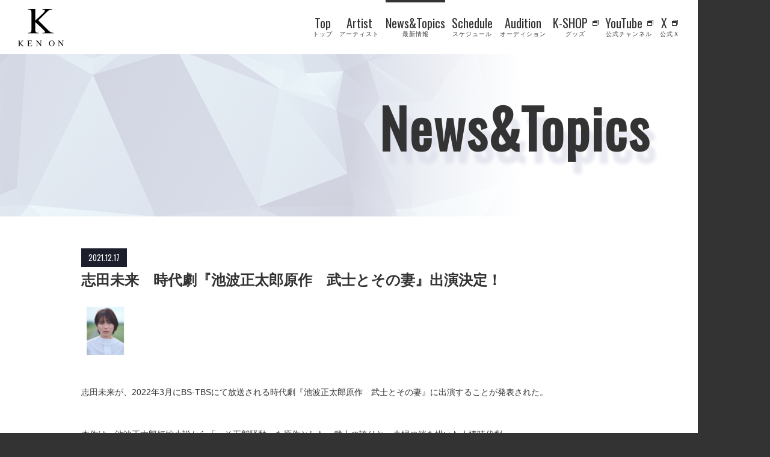

--- FILE ---
content_type: text/html; charset=UTF-8
request_url: https://www.ken-on.co.jp/headline/20211217_17335/
body_size: 5465
content:
<!DOCTYPE html>
<html lang="ja">
  <head>
    <meta charset="UTF-8">
    <title>志田未来　時代劇『池波正太郎原作　武士とその妻』出演決定！ | News&amp;Topics | 研音 - KEN ON</title>
    <meta name="viewport" content="width=device-width, initial-scale=1.0, telephone=no">
    <meta name="format-detection" content="telephone=no">

		
		
		<!--// google fonts -->
		<link href="https://fonts.googleapis.com/css?family=Oswald" rel="stylesheet">
    <link rel="stylesheet" href="https://www.ken-on.co.jp/wp-content/themes/kenon/assets/css/editor.css">
		<!-- goog;e fonts //-->
		
<!-- All in One SEO Pack 2.11 by Michael Torbert of Semper Fi Web Design[77,101] -->
<meta name="description"  content="志田未来が、2022年3月にBS-TBSにて放送される時代劇『池波正太郎原作　武士とその妻』に出演することが発表された。 ​ 本作は、池波正太郎短編小説から「へそ五郎騒動」を原作とした、武士の誇りと、…" />

<link rel="canonical" href="https://www.ken-on.co.jp/headline/20211217_17335/" />
<!-- /all in one seo pack -->
<link rel='dns-prefetch' href='//s.w.org' />
<link rel='stylesheet' id='wp-block-library-css'  href='https://www.ken-on.co.jp/wp-includes/css/dist/block-library/style.min.css?ver=5.1.19' type='text/css' media='all' />
<link rel='stylesheet' id='style-name-css'  href='https://www.ken-on.co.jp/wp-content/themes/kenon/style.css?ver=5.1.19' type='text/css' media='all' />
		<!-- Global site tag (gtag.js) - Google Analytics -->
		<script async src="https://www.googletagmanager.com/gtag/js?id=UA-3618218-1"></script>
		<script>
			window.dataLayer = window.dataLayer || [];
			function gtag(){dataLayer.push(arguments);}
			gtag('js', new Date());

			gtag('config', 'UA-3618218-1');
		</script>
  </head>
  <body>

    <!--// facebook -->
    <div id="fb-root"></div>
    <script>(function(d, s, id) {
    	var js, fjs = d.getElementsByTagName(s)[0];
    	if (d.getElementById(id)) return;
    	js = d.createElement(s); js.id = id;
    	js.src = 'https://connect.facebook.net/ja_JP/sdk.js#xfbml=1&version=v3.2';
    	fjs.parentNode.insertBefore(js, fjs);
    }(document, 'script', 'facebook-jssdk'));</script>
    <!-- facebook //-->


		<div id="container">

			<!--// header -->
<header id="header">
  <div class="header__body">
    <div class="logo__container">
      <div id="sitelogo">
        <a href="/">
          <img src="https://www.ken-on.co.jp/wp-content/themes/kenon/assets/img/common/img_site_logo.png" alt="KEN ON">
        </a>
      </div>
    </div>
    <div id="btn_sp_nav">
      <a href="javascript:void(0);" id="sp_nav_trigger">
        <div class="heading__text heading__text--content_udl js__motion_trig js__motion_anm--on">
          <span class="text">MENU</span>
        </div>
        <div class="icon__container">
          <span class="icon"></span>
        </div>
      </a>
    </div>
    <nav id="navigation">
            <ul>
              <li>
          <a href="/" >
            <div class="text__container">               <span class="eng">Top</span>               <span class="jp">トップ</span>             </div>          </a>
        </li>
              <li>
          <a href="/artists/" >
            <div class="text__container">               <span class="eng">Artist</span>               <span class="jp">アーティスト</span>             </div>          </a>
        </li>
              <li class="current">
          <a href="/headline/" >
            <div class="text__container">               <span class="eng">News&Topics</span>               <span class="jp">最新情報</span>             </div>          </a>
        </li>
              <li>
          <a href="/schedule/" >
            <div class="text__container">               <span class="eng">Schedule</span>               <span class="jp">スケジュール</span>             </div>          </a>
        </li>
              <li>
          <a href="/audition/" >
            <div class="text__container">               <span class="eng">Audition</span>               <span class="jp">オーディション</span>             </div>          </a>
        </li>
              <li>
          <a href="http://www.kenon-shop.jp/" target="_blank">
            <div class="text__container">               <span class="eng icon__browse_blank icon__browse_blank--black">K-SHOP</span>               <span class="jp">グッズ</span>             </div>          </a>
        </li>
              <li>
          <a href="https://www.youtube.com/KENONofficial" target="_blank">
            <div class="text__container">               <span class="eng icon__browse_blank icon__browse_blank--black">YouTube</span>               <span class="jp">公式チャンネル</span>             </div>          </a>
        </li>
              <li>
          <a href="https://twitter.com/kenon_info" target="_blank">
            <div class="text__container">               <span class="eng icon__browse_blank icon__browse_blank--black">X</span>               <span class="jp">公式Ｘ</span>             </div>          </a>
        </li>
            </ul>
          </nav>
  </div>

  <div class="section__sp_navigation">
    <div class="container__sp_navigation_scroll" id="sp_navigation">
      <div class="container__sp_navigation">
        <nav>
                    <ul>
                      <li>
              <a href="/" >
                <span class="eng">Top</span>                 <span class="jp">トップ</span>              </a>
            </li>
                      <li>
              <a href="/artists/" >
                <span class="eng">Artist</span>                 <span class="jp">アーティスト</span>              </a>
            </li>
                      <li class="current">
              <a href="/headline/" >
                <span class="eng">News&Topics</span>                 <span class="jp">最新情報</span>              </a>
            </li>
                      <li>
              <a href="/schedule/" >
                <span class="eng">Schedule</span>                 <span class="jp">スケジュール</span>              </a>
            </li>
                      <li>
              <a href="/audition/" >
                <span class="eng">Audition</span>                 <span class="jp">オーディション</span>              </a>
            </li>
                      <li>
              <a href="http://www.ken-on.com/" target="_blank">
                <span class="eng">KEN ON Message</span>                 <span class="jp">モバイルサイト</span>              </a>
            </li>
                      <li>
              <a href="http://mag.ken-on.com/" target="_blank">
                <span class="eng">KEN MAGA</span>                 <span class="jp">ウェブマガジン</span>              </a>
            </li>
                      <li>
              <a href="http://www.kenon-shop.jp/" target="_blank">
                <span class="eng">K-SHOP</span>                 <span class="jp">グッズ</span>              </a>
            </li>
                      <li>
              <a href="https://www.youtube.com/KENONofficial" target="_blank">
                <span class="eng">YouTube</span>                 <span class="jp">公式チャンネル</span>              </a>
            </li>
                      <li>
              <a href="https://twitter.com/kenon_info" target="_blank">
                <span class="eng">X</span>                 <span class="jp">公式Ｘ</span>              </a>
            </li>
                      <li>
              <a href="/message/" >
                <span class="eng">Message</span>                 <span class="jp">社会貢献活動報告</span>              </a>
            </li>
                      <li>
              <a href="/accounts/" >
                <span class="jp--only">公式アカウント情報</span>              </a>
            </li>
                      <li>
              <a href="/company/" >
                <span class="jp--only">会社情報</span>              </a>
            </li>
                      <li>
              <a href="/company/recruit/" >
                <span class="jp--only">採用情報</span>              </a>
            </li>
                      <li>
              <a href="/contact/" >
                <span class="jp--only">お問い合わせ</span>              </a>
            </li>
                      <li>
              <a href="/present/" >
                <span class="jp--only">プレゼントについて</span>              </a>
            </li>
                      <li>
              <a href="/privacy/" >
                <span class="jp--only">個人情報の取り扱いについて</span>              </a>
            </li>
                      <li>
              <a href="/sitepolicy/" >
                <span class="jp--only">利用規約</span>              </a>
            </li>
                      <li>
              <a href="/sitemap/" >
                <span class="jp--only">サイトマップ</span>              </a>
            </li>
                    </ul>
                  </nav>
      </div>
    </div>
  </div>

</header>
<!-- header //-->

			<main id="content">


		<div class="heading__wrap_texture_underlayer js__motion_trig">
			<div class="bg__textures">
				<div class="texture"></div>
				<div class="texture"></div>
				<div class="texture"></div>
			</div>
			<div class="heading__text heading__text--underlayer_top js__motion_trig">
				<p class="text">News&Topics</p>
			</div>
		</div>

		<div class="wrap__single_content--wide">

			

			
			<!--// article -->
			<article class="headline_section__container--article js__motion_trig js__motion_anm--alpha">

				<div class="hdl_article__header">
					<time datetime="2021-12-17" class="timestamp">2021.12.17</time>
					<h1 class="heading__text_lv3">志田未来　時代劇『池波正太郎原作　武士とその妻』出演決定！</h1>
				</div>

				<div class="hdl_article__profile--stakeholder">
					<ul>
												<li>
							<img src="https://www.ken-on.co.jp/wp-content/uploads/imgactf_shida_l-360x360.jpg" alt="">
						</li>
											</ul>
				</div>

				<div class="hdl_article__body wp__editor_style">

					<p>志田未来が、2022年3月にBS-TBSにて放送される時代劇『池波正太郎原作　武士とその妻』に出演することが発表された。<br />
​<br />
本作は、池波正太郎短編小説から「へそ五郎騒動」を原作とした、武士の誇りと、夫婦の絆を描いた人情時代劇。<br />
武家の次男である小五郎は、日頃から剣の鍛錬に勤しむ“へそ者”だ。“へそ者”とは家督も継ぐことのない“役立たずもの”を称した呼び名である。へそ者としての自覚はありながらも、誇り高武士としての生様に憧れを抱く小五郎。<br />
ある日、小五郎に縁談の話持ち上る。相手は、藩内の武家の娘の中でも1、2を争う美人・恵津。跡継ぎがいない恵津の家が、婿養子として小五郎を迎えたいというのだ。かくして、夫婦となった小五郎と恵津。幸せな日々が続くと思っていたある日、藩の重役・関口から妻の恵津を辱める罵声を浴びせられた小五郎は・・・<br />
​<br />
藩内でも美しいと噂されている武家の一人娘・恵津を志田が演じる。<br />
​　</p>
<p><strong><font size="4">■『池波正太郎原作　武士とその妻』</font></strong><br />
恵津 役：志田未来<br />
2022年3月放送<br />
BS-TBS、BS-TBS 4Kで同時放送<br />
[公式HP] <a href="https://bs.tbs.co.jp/bushitosonotsuma/" rel="noopener noreferrer" target="_blank">https://bs.tbs.co.jp/bushitosonotsuma/</a><br />
　</p>

				</div>

				<div class="hdl_article__footer">
					<ul class="sns__link">
              <li class="txt" style="color:#000;">シェアする</li>
              <li class="tw">
                  <a href="javascript:window.open('http://twitter.com/share?text='+encodeURIComponent(document.title)+'&#038;url='+encodeURIComponent(location.href),'sharewindow','width=550, height=450, personalbar=0, toolbar=0, scrollbars=1, resizable=!');"></a>
              </li>
              <li class="fb">
                  <a href="javascript:window.open('http://www.facebook.com/sharer.php?u='+encodeURIComponent(location.href),'sharewindow','width=550, height=450, personalbar=0, toolbar=0, scrollbars=1, resizable=!');"></a>
              </li>
              <li class="line">
                  <a href="javascript:window.open('http://line.me/R/msg/text/?'+encodeURIComponent(document.title)+'%20'+encodeURIComponent(location.href),'sharewindow','width=550, height=450, personalbar=0, toolbar=0, scrollbars=1, resizable=!');"></a>
              </li>
          </ul>
				</div>

			</article>
			<!-- article //-->
			
						<!--// comment -->
			<section class="headline_section__container--comment js__motion_trig js__motion_anm--alpha">
				<div class="hdl_comment__box">
					<h2 class="heading__text heading__text--content_udl js__motion_trig">
						<span class="text">Comment</span>
					</h2>

								<div class="hdl_comment__inner">

												<div class="hdl_comment__thumb">
							<img src="https://www.ken-on.co.jp/wp-content/uploads/imgactf_shida_l-360x360.jpg" alt="">
						</div>
						
						<div class="hdl_comment__detail">
							<div class="hdl_comment__header">
								<h3 class="heading__text_lv4">志田 未来</h3>
								<a href="https://www.ken-on.co.jp/artists/shida/" class="btn__radius_black btn__radius_black--middle gp__is_pc--default">プロフィール</a>
							</div>

							<div class="hdl_comment__message">
								<p><i><u>・台本を読んでの感想、意気込み</u></i><br />
いつの時代も女性は強く逞しく愛に溢れていると感じ、その象徴ともいえる恵津を演じさせていただけることがとても嬉しいです。しっかりと台本を読み込み勉強して、現場で感じる想いをお芝居にのせられたらと思っています。歴史的な部分はもちろんですが、人を想う気持ちなどが丁寧に描かれているので、時代劇にあまり触れてこなかった世代の方々にも楽しんでいただける作品だと思います。<br />
​<br />
<i><u>・時代劇を演じる上で楽しみにしていること</u></i><br />
今回、初めて本格的な時代劇に挑戦させていただきます。プレッシャーや緊張もありますが、以前、京都で撮影をしたときに京都の皆様が温かく接してくださり、包み込んでくださる空気を作ってくださったので、またその京都で初めての時代劇に挑戦できることが楽しみです。<br />
​<br />
<i><u>・夫婦役を演じるお相手(工藤さん)の印象</u></i><br />
工藤さんの出演作品を拝見させていただいた時に目で感情を伝えられる素敵な俳優さんだなと感じました。真っ直ぐな小五郎さんと通ずるものがあられるのだろうなと、今回、ご一緒にお芝居をさせていただく事をとても楽しみにしています。</p>
							</div>

							<div class="gp__align--centering gp__is_sp--default">
								<a href="https://www.ken-on.co.jp/artists/shida/" class="btn__radius_black btn__radius_black--middle">プロフィール</a>
							</div>
						</div>

					</div>
							</div>
			</section>
			<!-- comment //-->
			

						<!--// relation article -->
			<div class="headline_section__container--relation js__motion_trig js__motion_anm--alpha">
				<ul class="headline__list headline__list--detail">
								<li>
						<a href="https://www.ken-on.co.jp/headline/20260108_33290/">
							<article class="article">
								<div class="article__inner">
									<time class="timestamp" datetime="2026-01-08">2026.01.08</time>
									<div class="article__body">
										<p class="title">【レポート】志田未来 TBS系火曜ドラマ『未来のムスコ』制作発表会見</p>
										<p class="excerpt">2026年1月8日（木）に行われたTBS系火曜ドラマ『未来のムスコ』制作発表会見に志田未来が出席した。 原作は阿相クミコ氏と黒麦はぢめ氏による漫画『未来のムスコ～恋人いない歴10年の私に息子が降ってき…</p>
										<ul class="artist__thumbs artist__thumbs--headline">
																						<li><img src="https://www.ken-on.co.jp/wp-content/uploads/imgactf_shida_l-360x360.jpg" alt=""></li>
																					</ul>
									</div>
								</div>
							</article>
						</a>
					</li>
								<li>
						<a href="https://www.ken-on.co.jp/headline/20251105_32615/">
							<article class="article">
								<div class="article__inner">
									<time class="timestamp" datetime="2025-11-05">2025.11.05</time>
									<div class="article__body">
										<p class="title">志田未来 2026年1月期連続ドラマ『未来のムスコ』主演決定！</p>
										<p class="excerpt">志田未来が、TBS系にて2026年1月スタートの火曜ドラマ『未来のムスコ』で主演を務めることが発表された。 本作は、原作：阿相クミコ氏と漫画：黒麦はぢめ氏による人気コミック「未来のムスコ〜恋人いない歴…</p>
										<ul class="artist__thumbs artist__thumbs--headline">
																						<li><img src="https://www.ken-on.co.jp/wp-content/uploads/imgactf_shida_l-360x360.jpg" alt=""></li>
																					</ul>
									</div>
								</div>
							</article>
						</a>
					</li>
							</ul>
			</div>
			<!-- relation article //-->
			
			<div class="gp__align--centering js__motion_trig js__motion_anm--alpha">
				<a href="/headline/" class="btn__radius_black">News&amp;Topicsトップ</a>
			</div>

		</div>





		</main>


		<div class="wrap__single_content--wide">
  <div id="pagetop">
    <a href="#container" class="js__smooth_scroll">
      <span class="icon"></span>
    </a>
  </div>
</div>

		
<!--// footer -->
<footer id="footer">
  <div class="footer__body">
    <div class="footer__links">
      <div class="menu-footer_links-container"><ul id="menu-footer_links" class="menu"><li id="menu-item-3738" class="menu-item menu-item-type-custom menu-item-object-custom menu-item-3738"><a href="/company/recruit/">採用情報</a></li>
<li id="menu-item-539" class="menu-item menu-item-type-custom menu-item-object-custom menu-item-539"><a href="/contact/">お問い合わせ</a></li>
<li id="menu-item-146" class="menu-item menu-item-type-custom menu-item-object-custom menu-item-146"><a href="/present/">プレゼントについて</a></li>
<li id="menu-item-536" class="menu-item menu-item-type-custom menu-item-object-custom menu-item-536"><a href="/privacy/">個人情報の取り扱いについて</a></li>
<li id="menu-item-537" class="menu-item menu-item-type-custom menu-item-object-custom menu-item-537"><a href="/sitepolicy/">利用規約</a></li>
<li id="menu-item-540" class="menu-item menu-item-type-custom menu-item-object-custom menu-item-540"><a href="/sitemap/">サイトマップ</a></li>
</ul></div>
          </div>

    <small class="copyright"><img src="https://www.ken-on.co.jp/wp-content/themes/kenon/assets/img/common/img_copyright.png" alt="&copy;KEN ON"></small>

  </div>
</footer>
<!-- footer //-->

	</div>

<script src="/wp-content/themes/kenon/assets/js/libs/jquery.min.js"></script>
<script src="/wp-content/themes/kenon/assets/js/libs/libs.js"></script>
<script src="/wp-content/themes/kenon/assets/js/common.js"></script>
<!--objedt-fit（IE対策）-->
<script src="https://cdnjs.cloudflare.com/ajax/libs/object-fit-images/3.2.3/ofi.js"></script>
<script>objectFitImages();</script>
<script type='text/javascript' src='https://www.ken-on.co.jp/wp-includes/js/wp-embed.min.js?ver=5.1.19'></script>

</body>
</html>


--- FILE ---
content_type: text/css
request_url: https://www.ken-on.co.jp/wp-content/themes/kenon/assets/css/editor.css
body_size: 1487
content:
@charset "UTF-8";
/* wordpressのエディタスタイル
------------------------------------------------*/
html {
  font-size: 62.5%;
}

.wp__editor_style {
  color: #333;
  font-size: 1.4rem;
  font-family: "Hiragino Kaku Gothic Pro", "メイリオ", Meiryo, "ＭＳ Ｐゴシック", "MS PGothic", sans-serif;
  word-wrap: break-word;
  overflow-wrap: break-word;
  line-height: 2.5;
}

@media screen and (max-width: 768px) {
  .wp__editor_style {
    line-height: 1.8;
  }
}

.wp__editor_style h1:first-child, .wp__editor_style h2:first-child, .wp__editor_style h3:first-child, .wp__editor_style h4:first-child, .wp__editor_style h5:first-child, .wp__editor_style h6:first-child, .wp__editor_style p:first-child, .wp__editor_style img:first-child, .wp__editor_style blockquote:first-child {
  padding-top: 0;
  margin-top: 0;
}

.wp__editor_style h1, .wp__editor_style h2, .wp__editor_style h3, .wp__editor_style h4, .wp__editor_style h5, .wp__editor_style h6 {
  clear: both;
}

.wp__editor_style h1, .wp__editor_style h2, .wp__editor_style h3, .wp__editor_style h4, .wp__editor_style h5, .wp__editor_style h6 {
  padding-top: 30px;
  font-weight: bold;
}

.wp__editor_style h1 + p, .wp__editor_style h2 + p, .wp__editor_style h3 + p, .wp__editor_style h4 + p, .wp__editor_style h5 + p, .wp__editor_style h6 + p {
  padding-top: 15px;
}

.wp__editor_style h1 + h2, .wp__editor_style h1 + h3, .wp__editor_style h1 + h4, .wp__editor_style h1 + h5, .wp__editor_style h1 + h6, .wp__editor_style h1 + p, .wp__editor_style h1 + ul, .wp__editor_style h1 + ol, .wp__editor_style h2 + h2, .wp__editor_style h2 + h3, .wp__editor_style h2 + h4, .wp__editor_style h2 + h5, .wp__editor_style h2 + h6, .wp__editor_style h2 + p, .wp__editor_style h2 + ul, .wp__editor_style h2 + ol, .wp__editor_style h3 + h2, .wp__editor_style h3 + h3, .wp__editor_style h3 + h4, .wp__editor_style h3 + h5, .wp__editor_style h3 + h6, .wp__editor_style h3 + p, .wp__editor_style h3 + ul, .wp__editor_style h3 + ol, .wp__editor_style h4 + h2, .wp__editor_style h4 + h3, .wp__editor_style h4 + h4, .wp__editor_style h4 + h5, .wp__editor_style h4 + h6, .wp__editor_style h4 + p, .wp__editor_style h4 + ul, .wp__editor_style h4 + ol, .wp__editor_style h5 + h2, .wp__editor_style h5 + h3, .wp__editor_style h5 + h4, .wp__editor_style h5 + h5, .wp__editor_style h5 + h6, .wp__editor_style h5 + p, .wp__editor_style h5 + ul, .wp__editor_style h5 + ol, .wp__editor_style h6 + h2, .wp__editor_style h6 + h3, .wp__editor_style h6 + h4, .wp__editor_style h6 + h5, .wp__editor_style h6 + h6, .wp__editor_style h6 + p, .wp__editor_style h6 + ul, .wp__editor_style h6 + ol {
  padding-top: 10px;
}

.wp__editor_style h1 + img, .wp__editor_style h2 + img, .wp__editor_style h3 + img, .wp__editor_style h4 + img, .wp__editor_style h5 + img, .wp__editor_style h6 + img {
  margin-top: 10px;
}

.wp__editor_style h1.deco__border, .wp__editor_style h2.deco__border, .wp__editor_style h3.deco__border, .wp__editor_style h4.deco__border, .wp__editor_style h5.deco__border, .wp__editor_style h6.deco__border {
  position: relative;
}

.wp__editor_style h1.deco__border::before, .wp__editor_style h2.deco__border::before, .wp__editor_style h3.deco__border::before, .wp__editor_style h4.deco__border::before, .wp__editor_style h5.deco__border::before, .wp__editor_style h6.deco__border::before {
  content: "";
  display: block;
  background-color: #333;
  width: 70px;
  height: 2px;
  position: absolute;
}

.wp__editor_style h1.deco__border--top, .wp__editor_style h2.deco__border--top, .wp__editor_style h3.deco__border--top, .wp__editor_style h4.deco__border--top, .wp__editor_style h5.deco__border--top, .wp__editor_style h6.deco__border--top {
  margin-top: 30px;
  padding-top: 20px;
}

.wp__editor_style h1.deco__border--top::before, .wp__editor_style h2.deco__border--top::before, .wp__editor_style h3.deco__border--top::before, .wp__editor_style h4.deco__border--top::before, .wp__editor_style h5.deco__border--top::before, .wp__editor_style h6.deco__border--top::before {
  left: 0;
  top: 0;
}

@media screen and (max-width: 768px) {
  .wp__editor_style h1, .wp__editor_style h2, .wp__editor_style h3, .wp__editor_style h4, .wp__editor_style h5, .wp__editor_style h6 {
    padding-top: 20px;
  }
  .wp__editor_style h1.deco__border--top, .wp__editor_style h2.deco__border--top, .wp__editor_style h3.deco__border--top, .wp__editor_style h4.deco__border--top, .wp__editor_style h5.deco__border--top, .wp__editor_style h6.deco__border--top {
    margin-top: 20px;
  }
}

.wp__editor_style h1 {
  font-size: 2.4rem;
}

.wp__editor_style h2 {
  font-size: 1.8rem;
}

.wp__editor_style h3 {
  font-size: 1.6rem;
}

.wp__editor_style h4 {
  font-size: 1.4rem;
}

.wp__editor_style h5, .wp__editor_style h6 {
  font-size: 1.2rem;
}

.wp__editor_style p {
  padding: 24px 0 0;
}
.wp__editor_style a {
  color: #6d91e0;
}
.wp__editor_style ol, .wp__editor_style ul {
  padding-left: 2em;
  padding-top: 15px;
}

.wp__editor_style ol li, .wp__editor_style ul li {
  padding-top: 0.5em;
}

.wp__editor_style ol li:first-child, .wp__editor_style ul li:first-child {
  padding-top: 0;
}

.wp__editor_style ol li {
  list-style: decimal;
}

.wp__editor_style ul li {
  list-style: disc;
}

.wp__editor_style img {
  vertical-align: bottom;
}

.wp__editor_style img.aligncenter {
  margin: 0 auto;
  display: block;
}

.wp__editor_style img.alignleft {
  float: left;
  margin: 0 10px 10px 0;
}

.wp__editor_style img.alignright {
  float: right;
  margin: 0 0 10px 10px;
}

@media screen and (max-width: 768px) {
  .wp__editor_style img {
    /*width: 100%;*/
    max-width: 100%;
    height: auto;
  }
  .wp__editor_style img.alignleft, .wp__editor_style img.alignright {
    float: none;
    margin: 0;
  }
  .wp__editor_style iframe{
    max-width: 100%;
  }
}

.wp__editor_style .wp-caption img {
  margin-top: 10px;
}

.wp__editor_style .wp-caption.aligncenter {
  margin: 0 auto;
}

.wp__editor_style .wp-caption .wp-caption-text {
  font-size: 12px;
  padding-top: 5px;
}

@media screen and (max-width: 768px) {
  .wp__editor_style .wp-caption.alignnone, .wp__editor_style .wp-caption.alignleft, .wp__editor_style .wp-caption.aligncenter, .wp__editor_style .wp-caption.alignright {
    width: auto !important;
  }
  .wp__editor_style .wp-caption img {
    width: 100%;
    height: auto;
  }
}

.wp__editor_style blockquote {
  background: #f2f3f7;
  margin: 10px 0 0;
  padding: 10px 20px;
  font-style: italic;
}

/*# sourceMappingURL=editor.css.map */

--- FILE ---
content_type: text/css
request_url: https://www.ken-on.co.jp/wp-content/themes/kenon/style.css?ver=5.1.19
body_size: 40321
content:
@charset "UTF-8";
/*
Theme Name: 研音メインサイト
Theme URI:
Description:研音メインサイト用テーマ
Version: 1.0
*/
/* reset css
==============================================================*/
body,
h1, h2, h3, h4, h5, h6,
p, ol, ul, dl, dt, dd, form,
figure {
  margin: 0;
  padding: 0; }

h1, h2, h3, h4, h5, h6 {
  font-size: 100%;
  font-weight: normal; }

table, td, th, tr, thead, tbody {
  border: none; }

table th {
  text-align: left;
  font-weight: normal; }

table {
  border-collapse: collapse; }

ul, ol {
  list-style: none; }

a {
  text-decoration: none; }

a img {
  border: none; }

img {
  vertical-align: bottom; }

textarea {
  font-size: 1em;
  border: none;
  border-radius: 0;
  outline: none;
  -webkit-appearance: none;
  -webkit-box-shadow: none;
  box-shadow: none; }

header, footer, section, nav, main,
figure, figcaption, time, small {
  display: block; }

input[type=submit], input[type=image] {
  border: none;
  margin: 0; }
input[type=text], input[type=email], input[type=tel] {
  border: none;
  border-radius: 0;
  outline: none;
  -webkit-appearance: none;
  -webkit-box-shadow: none;
  box-shadow: none; }

button {
  border: none;
  margin: 0; }

address {
  font-style: normal; }

html {
  font-size: 62.5%; }
  html.scroll_lock {
    overflow: hidden;
    height: 100%; }

body {
  background: #333;
  color: #333;
  font-size: 1.4rem;
  font-family: "Hiragino Kaku Gothic Pro", "メイリオ", Meiryo, "ＭＳ Ｐゴシック", "MS PGothic", sans-serif;
  line-height: 1.8;
  word-wrap: break-word;
  overflow-wrap: break-word;
  overflow: visible;
  height: auto; }
  body.scroll_lock {
    overflow: hidden;
    height: 100%; }
  body::before {
    content: url(./assets/img/common/bg_texture.png) url(./assets/img/common/bg_texture_motion1.png) url(./assets/img/common/bg_texture_motion2.png) url(./assets/img/common/bg_texture_motion3.png);
    display: none; }

a {
  color: #333;
  -wewbkit-transition: 0.2s ease-out;
  transition: 0.2s ease-out; }
  a:hover {
    color: #999; }
  a.underline {
    color: #6d91e0; }

.preload * {
  -webkit-transition: none !important;
  -moz-transition: none !important;
  -ms-transition: none !important;
  -o-transition: none !important;
  transition: none !important; }

#container {
  background: #fff;
  -wewbkit-transition: 0.5s ease-out;
  transition: 0.5s ease-out; }
  @media screen and (min-width: 1200px) {
    #container {
      margin: 0 120px 0 0; } }

/* header
========================================================*/
#header {
  background: #fff;
  position: relative;
  z-index: 100; }
  #header .header__body {
    display: flex;
    justify-content: space-between;
    align-items: center;
    margin: 0 30px; }
    @media screen and (max-width: 768px) {
      #header .header__body {
        margin: 0 0 0 12.5px;
        padding: 10px 0;
        -webkit-overflow-scrolling: touch; } }
  #header #sitelogo,
  #header #navigation {
    align-self: center; }
  #header #sitelogo {
    width: 76px;
    padding: 15px 0 13px; }
    #header #sitelogo a {
      display: block; }
    @media screen and (max-width: 768px) {
      #header #sitelogo {
        width: 38px;
        padding: 5px 0; }
        #header #sitelogo img {
          width: 100%;
          height: auto; } }
  #header .anniv_logo {
    margin-left: 20px;
    padding-top: 1px; }
    #header .anniv_logo img {
      width: 100%;
      height: auto; }
    @media screen and (max-width: 768px) {
      #header .anniv_logo {
        margin-left: 10px;
        height: 32px; }
        #header .anniv_logo img {
          width: auto;
          height: 100%; } }
  @media screen and (max-width: 768px) {
    #header #navigation {
      display: none; } }

/* navigation
========================================================*/
#navigation {
  display: flex;
  justify-content: flex-end; }
  #navigation #bar {
    opacity: 0;
    display: block;
    width: 100%;
    height: 4px;
    position: absolute;
    left: 0;
    top: 0;
    -wewbkit-transition: 0.3s ease-out;
    transition: 0.3s ease-out; }
    #navigation #bar::before {
      content: "";
      display: block;
      width: 0;
      height: 100%;
      background-color: #999;
      position: absolute;
      left: 0;
      top: 0;
      -wewbkit-transition: 0.3s ease-out;
      transition: 0.3s ease-out; }
    #navigation #bar.is_hover {
      opacity: 1; }
      #navigation #bar.is_hover::before {
        width: 100%; }
  #navigation ul {
    font-size: 0;
    display: flex;
    justify-content: space-between;
    align-items: stretch;
    width: 610px;
    height: 90px; }
    #navigation ul li {
      align-self: center;
      align-items: stretch;
      font-size: 10px;
      text-align: center;
      line-height: 1.0;
      height: 100%; }
      #navigation ul li .jp {
        display: block;
        padding-top: 3px;
        letter-spacing: 1px; }
      #navigation ul li .eng {
        display: inline-block;
        font-size: 2.0rem;
        font-family: "Oswald", "Fjalla One", sans-serif;
        position: relative; }
      #navigation ul li a {
        display: flex;
        color: #333;
        height: 100%;
        position: relative; }
        #navigation ul li a::before {
          content: "";
          display: block;
          width: 100%;
          height: 4px;
          background: #333;
          position: absolute;
          left: 0;
          top: 0;
          opacity: 0;
          -wewbkit-transition: 0.2s ease-out;
          transition: 0.2s ease-out; }
        #navigation ul li a .icon__browse_blank::after {
          -wewbkit-transition: 0.2s ease-out;
          transition: 0.2s ease-out; }
        #navigation ul li a:hover {
          color: #999; }
          #navigation ul li a:hover .icon__browse_blank::after {
            opacity: 0.35; }
      #navigation ul li .text__container {
        align-self: center;
        align-items: stretch; }
      #navigation ul li.current a::before {
        opacity: 1; }

#sp_event_nav_trigger {
  background: #fff; }

#btn_sp_nav {
  display: none; }
  #btn_sp_nav a {
    display: block; }
    #btn_sp_nav a .icon--white.index,
    #btn_sp_nav a .icon--white.index::before,
    #btn_sp_nav a .icon--white.index::after {
      background-color: #000 !important; }
  @media screen and (max-width: 768px) {
    #btn_sp_nav {
      display: block;
      width: 72px;
      height: 40px; }
      #btn_sp_nav a {
        position: relative;
        width: 100%;
        height: 100%; }
        #btn_sp_nav a .icon__container {
          display: block;
          width: 20px;
          height: 17.5px;
          position: absolute;
          left: 70%;
          top: 50%;
          -webkit-transform: translate(-50%, -50%);
          transform: translate(-50%, -50%); }
        #btn_sp_nav a .icon {
          position: absolute;
          top: 50%;
          left: 0;
          width: 100%;
          height: 2px;
          margin-top: -1px;
          background-color: #000;
          -wewbkit-transition: 0.2s ease-out;
          transition: 0.2s ease-out; }
          #btn_sp_nav a .icon::before, #btn_sp_nav a .icon::after {
            content: "";
            display: block;
            width: 100%;
            height: 2px;
            background-color: #000;
            position: absolute;
            left: 0;
            -wewbkit-transition: 0.2s ease-out;
            transition: 0.2s ease-out; }
          #btn_sp_nav a .icon::before {
            top: -7px; }
          #btn_sp_nav a .icon::after {
            bottom: -7px; }
          #btn_sp_nav a .icon--white.index {
            background-color: #fff; }
            #btn_sp_nav a .icon--white.index::before, #btn_sp_nav a .icon--white.index::after {
              background-color: #fff; }
        #btn_sp_nav a .heading__text--content_udl {
          font-size: 1.4rem;
          position: absolute;
          left: 0;
          top: 12px; }
          #btn_sp_nav a .heading__text--content_udl .text {
            text-shadow: none; }
        #btn_sp_nav a.is_opened .icon {
          background-color: #fff; }
          #btn_sp_nav a.is_opened .icon::before {
            top: 0;
            -webkit-transform: rotate(45deg);
            transform: rotate(45deg); }
          #btn_sp_nav a.is_opened .icon::after {
            bottom: 0;
            -webkit-transform: rotate(-45deg);
            transform: rotate(-45deg); }
          #btn_sp_nav a.is_opened .icon--white.index {
            background-color: #fff; }
            #btn_sp_nav a.is_opened .icon--white.index::before, #btn_sp_nav a.is_opened .icon--white.index::after {
              background-color: #000; } }

.section__sp_navigation {
  position: relative;
  z-index: 10;
  display: none; }
  @media screen and (max-width: 768px) {
    .section__sp_navigation {
      display: block; } }

.container__sp_navigation_scroll {
  position: fixed;
  left: 0;
  top: 61px;
  overflow-y: auto;
  -webkit-overflow-scrolling: touch;
  width: 100%;
  background: #333;
  display: none; }

#sp_navigation ul li {
  font-size: 0;
  -webkit-perspective: 200px;
  perspective: 200px; }
  #sp_navigation ul li:nth-child(1) a {
    -wewbkit-transition: 0.15s ease-out 0.025s;
    transition: 0.15s ease-out 0.025s; }
    #sp_navigation ul li:nth-child(1) a span {
      -wewbkit-transition: 0.15s ease-out 0.325s;
      transition: 0.15s ease-out 0.325s; }
    #sp_navigation ul li:nth-child(1) a[target="_blank"]::after {
      -wewbkit-transition: 0.15s ease-out 0.325s;
      transition: 0.15s ease-out 0.325s; }
  #sp_navigation ul li:nth-child(2) a {
    -wewbkit-transition: 0.15s ease-out 0.05s;
    transition: 0.15s ease-out 0.05s; }
    #sp_navigation ul li:nth-child(2) a span {
      -wewbkit-transition: 0.15s ease-out 0.35s;
      transition: 0.15s ease-out 0.35s; }
    #sp_navigation ul li:nth-child(2) a[target="_blank"]::after {
      -wewbkit-transition: 0.15s ease-out 0.35s;
      transition: 0.15s ease-out 0.35s; }
  #sp_navigation ul li:nth-child(3) a {
    -wewbkit-transition: 0.15s ease-out 0.075s;
    transition: 0.15s ease-out 0.075s; }
    #sp_navigation ul li:nth-child(3) a span {
      -wewbkit-transition: 0.15s ease-out 0.375s;
      transition: 0.15s ease-out 0.375s; }
    #sp_navigation ul li:nth-child(3) a[target="_blank"]::after {
      -wewbkit-transition: 0.15s ease-out 0.375s;
      transition: 0.15s ease-out 0.375s; }
  #sp_navigation ul li:nth-child(4) a {
    -wewbkit-transition: 0.15s ease-out 0.1s;
    transition: 0.15s ease-out 0.1s; }
    #sp_navigation ul li:nth-child(4) a span {
      -wewbkit-transition: 0.15s ease-out 0.4s;
      transition: 0.15s ease-out 0.4s; }
    #sp_navigation ul li:nth-child(4) a[target="_blank"]::after {
      -wewbkit-transition: 0.15s ease-out 0.4s;
      transition: 0.15s ease-out 0.4s; }
  #sp_navigation ul li:nth-child(5) a {
    -wewbkit-transition: 0.15s ease-out 0.125s;
    transition: 0.15s ease-out 0.125s; }
    #sp_navigation ul li:nth-child(5) a span {
      -wewbkit-transition: 0.15s ease-out 0.425s;
      transition: 0.15s ease-out 0.425s; }
    #sp_navigation ul li:nth-child(5) a[target="_blank"]::after {
      -wewbkit-transition: 0.15s ease-out 0.425s;
      transition: 0.15s ease-out 0.425s; }
  #sp_navigation ul li:nth-child(6) a {
    -wewbkit-transition: 0.15s ease-out 0.15s;
    transition: 0.15s ease-out 0.15s; }
    #sp_navigation ul li:nth-child(6) a span {
      -wewbkit-transition: 0.15s ease-out 0.45s;
      transition: 0.15s ease-out 0.45s; }
    #sp_navigation ul li:nth-child(6) a[target="_blank"]::after {
      -wewbkit-transition: 0.15s ease-out 0.45s;
      transition: 0.15s ease-out 0.45s; }
  #sp_navigation ul li:nth-child(7) a {
    -wewbkit-transition: 0.15s ease-out 0.175s;
    transition: 0.15s ease-out 0.175s; }
    #sp_navigation ul li:nth-child(7) a span {
      -wewbkit-transition: 0.15s ease-out 0.475s;
      transition: 0.15s ease-out 0.475s; }
    #sp_navigation ul li:nth-child(7) a[target="_blank"]::after {
      -wewbkit-transition: 0.15s ease-out 0.475s;
      transition: 0.15s ease-out 0.475s; }
  #sp_navigation ul li:nth-child(8) a {
    -wewbkit-transition: 0.15s ease-out 0.2s;
    transition: 0.15s ease-out 0.2s; }
    #sp_navigation ul li:nth-child(8) a span {
      -wewbkit-transition: 0.15s ease-out 0.5s;
      transition: 0.15s ease-out 0.5s; }
    #sp_navigation ul li:nth-child(8) a[target="_blank"]::after {
      -wewbkit-transition: 0.15s ease-out 0.5s;
      transition: 0.15s ease-out 0.5s; }
  #sp_navigation ul li:nth-child(9) a {
    -wewbkit-transition: 0.15s ease-out 0.225s;
    transition: 0.15s ease-out 0.225s; }
    #sp_navigation ul li:nth-child(9) a span {
      -wewbkit-transition: 0.15s ease-out 0.525s;
      transition: 0.15s ease-out 0.525s; }
    #sp_navigation ul li:nth-child(9) a[target="_blank"]::after {
      -wewbkit-transition: 0.15s ease-out 0.525s;
      transition: 0.15s ease-out 0.525s; }
  #sp_navigation ul li:nth-child(10) a {
    -wewbkit-transition: 0.15s ease-out 0.25s;
    transition: 0.15s ease-out 0.25s; }
    #sp_navigation ul li:nth-child(10) a span {
      -wewbkit-transition: 0.15s ease-out 0.55s;
      transition: 0.15s ease-out 0.55s; }
    #sp_navigation ul li:nth-child(10) a[target="_blank"]::after {
      -wewbkit-transition: 0.15s ease-out 0.55s;
      transition: 0.15s ease-out 0.55s; }
  #sp_navigation ul li:nth-child(11) a {
    -wewbkit-transition: 0.15s ease-out 0.275s;
    transition: 0.15s ease-out 0.275s; }
    #sp_navigation ul li:nth-child(11) a span {
      -wewbkit-transition: 0.15s ease-out 0.575s;
      transition: 0.15s ease-out 0.575s; }
    #sp_navigation ul li:nth-child(11) a[target="_blank"]::after {
      -wewbkit-transition: 0.15s ease-out 0.575s;
      transition: 0.15s ease-out 0.575s; }
  #sp_navigation ul li:nth-child(12) a {
    -wewbkit-transition: 0.15s ease-out 0.3s;
    transition: 0.15s ease-out 0.3s; }
    #sp_navigation ul li:nth-child(12) a span {
      -wewbkit-transition: 0.15s ease-out 0.6s;
      transition: 0.15s ease-out 0.6s; }
    #sp_navigation ul li:nth-child(12) a[target="_blank"]::after {
      -wewbkit-transition: 0.15s ease-out 0.6s;
      transition: 0.15s ease-out 0.6s; }
  #sp_navigation ul li:nth-child(13) a {
    -wewbkit-transition: 0.15s ease-out 0.325s;
    transition: 0.15s ease-out 0.325s; }
    #sp_navigation ul li:nth-child(13) a span {
      -wewbkit-transition: 0.15s ease-out 0.625s;
      transition: 0.15s ease-out 0.625s; }
    #sp_navigation ul li:nth-child(13) a[target="_blank"]::after {
      -wewbkit-transition: 0.15s ease-out 0.625s;
      transition: 0.15s ease-out 0.625s; }
  #sp_navigation ul li:nth-child(14) a {
    -wewbkit-transition: 0.15s ease-out 0.35s;
    transition: 0.15s ease-out 0.35s; }
    #sp_navigation ul li:nth-child(14) a span {
      -wewbkit-transition: 0.15s ease-out 0.65s;
      transition: 0.15s ease-out 0.65s; }
    #sp_navigation ul li:nth-child(14) a[target="_blank"]::after {
      -wewbkit-transition: 0.15s ease-out 0.65s;
      transition: 0.15s ease-out 0.65s; }
  #sp_navigation ul li:nth-child(15) a {
    -wewbkit-transition: 0.15s ease-out 0.375s;
    transition: 0.15s ease-out 0.375s; }
    #sp_navigation ul li:nth-child(15) a span {
      -wewbkit-transition: 0.15s ease-out 0.675s;
      transition: 0.15s ease-out 0.675s; }
    #sp_navigation ul li:nth-child(15) a[target="_blank"]::after {
      -wewbkit-transition: 0.15s ease-out 0.675s;
      transition: 0.15s ease-out 0.675s; }
  #sp_navigation ul li a {
    display: block;
    color: #fff;
    line-height: 1.25;
    padding: 19px 20px 17px;
    font-size: 0;
    position: relative;
    background-color: #fff;
    opacity: 0;
    border-bottom: 1px solid #484848;
    -webkit-transform-origin: center top;
    transform-origin: center top;
    -webkit-transform: rotateX(-90deg);
    transform: rotateX(-90deg); }
    #sp_navigation ul li a[target="_blank"]::after {
      content: "";
      display: block;
      width: 10px;
      height: 10px;
      position: absolute;
      right: 20px;
      top: 50%;
      -webkit-transform: translateY(-50%);
      transform: translateY(-50%);
      background-image: url(./assets/img/common/icon_blank_white.png);
      opacity: 0; }
    #sp_navigation ul li a span {
      opacity: 0; }
    #sp_navigation ul li a .eng, #sp_navigation ul li a .jp {
      display: inline-block; }
    #sp_navigation ul li a .eng {
      font-size: 2.5rem;
      font-family: "Oswald", "Fjalla One", sans-serif;
      -webkit-text-shadow: 8.3px 7.6px 5px rgba(0, 0, 0, 0.3);
      text-shadow: 8.3px 7.6px 5px rgba(0, 0, 0, 0.3); }
    #sp_navigation ul li a .jp {
      font-size: 1rem;
      color: #999;
      margin-left: 13px; }
      #sp_navigation ul li a .jp--only {
        display: block;
        padding-top: 5px;
        padding-bottom: 5px;
        font-size: 1.3rem;
        color: #fff; }
#sp_navigation.is_anm_transition_start ul li a {
  opacity: 1;
  background-color: #333;
  -webkit-transform: none;
  transform: none; }
  #sp_navigation.is_anm_transition_start ul li a span {
    opacity: 1; }
  #sp_navigation.is_anm_transition_start ul li a[target="_blank"]::after {
    opacity: 1; }

/* footer
========================================================*/
#footer {
  background: #f2f3f7;
  position: relative; }
  #footer .footer__body {
    max-width: 1180px;
    margin: 0 auto;
    padding: 30px 30px;
    overflow: hidden; }
  #footer .footer__links {
    float: left; }
    #footer .footer__links ul {
      font-size: 0; }
      #footer .footer__links ul li {
        display: inline-block;
        font-size: 1.2rem;
        margin: 0 25px 0 0; }
        #footer .footer__links ul li:last-child {
          margin-right: 0; }
  #footer .copyright {
    float: right; }
  @media screen and (max-width: 768px) {
    #footer .footer__body {
      padding: 25px 0 25px; }
    #footer .footer__links {
      display: block;
      float: none;
      padding: 0 30px;
      box-sizing: border-box; }
      #footer .footer__links ul {
        font-size: 0;
        display: flex;
        flex-wrap: wrap; }
        #footer .footer__links ul li {
          display: inline-block;
          font-size: 1.2rem;
          margin: 0 0 10px 0;
          width: 50%; }
          #footer .footer__links ul li:last-child {
            margin-right: 0; }
    #footer .copyright {
      float: none; }
      #footer .copyright img {
        display: block;
        width: 90px;
        height: auto;
        margin: 0 auto; } }

#index_footer {
  background: #f2f3f7; }
  #index_footer .footer__body {
    max-width: 1180px;
    margin: 0 auto;
    padding: 15px 0 0;
    overflow: hidden; }
  #index_footer .footer__relation_links {
    display: flex;
    justify-content: space-between; }
    #index_footer .footer__relation_links a {
      flex-basis: 25%; }
  @media screen and (max-width: 768px) {
    #index_footer {
      display: none; } }

#pagetop {
  text-align: center;
  position: relative; }
  #pagetop a {
    display: block;
    padding: 20px 0; }
    #pagetop a .icon {
      display: inline-block;
      text-indent: -9999px; }
      #pagetop a .icon::after {
        content: "";
        display: block;
        width: 25px;
        height: 25px;
        border-left: 1px solid #ccc;
        border-top: 1px solid #ccc;
        -webkit-transform: rotate(45deg);
        transform: rotate(45deg); }
    #pagetop a:hover .icon::after {
      position: relative;
      -moz-animation: anm_pagetop_hover 1s ease-out infinite;
      -webkit-animation: anm_pagetop_hover 1s ease-out infinite;
      animation: anm_pagetop_hover 1s ease-out infinite; }
  @media screen and (max-width: 768px) {
    #pagetop {
      z-index: 10; }
      #pagetop a {
        background: rgba(0, 0, 0, 0.2);
        border-radius: 44px;
        position: fixed;
        right: 20px;
        bottom: 20px;
        width: 44px;
        height: 44px;
        padding: 0; }
        #pagetop a:hover .icon::after {
          animation: none; }
        #pagetop a .icon {
          margin-top: 20px; }
          #pagetop a .icon::after {
            content: "";
            display: block;
            width: 12px;
            height: 12px;
            border-left: 1px solid #fff;
            border-top: 1px solid #fff;
            -webkit-transform: rotate(45deg);
            transform: rotate(45deg); } }

@-webkit-keyframes anm_pagetop_hover {
  0% {
    top: 20px;
    opacity: 0; }
  100% {
    top: -20px;
    opacity: 1;
    -webkit-transform: rotate(45deg);
    transform: rotate(45deg); } }
@-moz-keyframes anm_pagetop_hover {
  0% {
    top: 20px;
    opacity: 0; }
  100% {
    top: -20px;
    opacity: 1;
    -webkit-transform: rotate(45deg);
    transform: rotate(45deg); } }
@-ms-keyframes anm_pagetop_hover {
  0% {
    top: 20px;
    opacity: 0; }
  100% {
    top: -20px;
    opacity: 1;
    -webkit-transform: rotate(45deg);
    transform: rotate(45deg); } }
@keyframes anm_pagetop_hover {
  0% {
    top: 20px;
    opacity: 0; }
  100% {
    top: -20px;
    opacity: 1;
    -webkit-transform: rotate(45deg);
    transform: rotate(45deg); } }
/* content
========================================================*/
#content {
  padding-bottom: 140px;
  min-height: calc(100vh - 294px);
  box-sizing: border-box; }
  @media screen and (max-width: 768px) {
    #content {
      padding-bottom: 50px;
      min-height: calc(100vh - 80px); } }

/**
 * Swiper 4.4.2
 * Most modern mobile touch slider and framework with hardware accelerated transitions
 * http://www.idangero.us/swiper/
 *
 * Copyright 2014-2018 Vladimir Kharlampidi
 *
 * Released under the MIT License
 *
 * Released on: November 1, 2018
 */
.swiper-container {
  margin: 0 auto;
  position: relative;
  overflow: hidden;
  list-style: none;
  padding: 0;
  /* Fix of Webkit flickering */
  z-index: 1; }

.swiper-container-no-flexbox .swiper-slide {
  float: left; }

.swiper-container-vertical > .swiper-wrapper {
  -webkit-box-orient: vertical;
  -webkit-box-direction: normal;
  -webkit-flex-direction: column;
  -ms-flex-direction: column;
  flex-direction: column; }

.swiper-wrapper {
  position: relative;
  width: 100%;
  height: 100%;
  z-index: 1;
  display: -webkit-box;
  display: -webkit-flex;
  display: -ms-flexbox;
  display: flex;
  -webkit-transition-property: -webkit-transform;
  transition-property: -webkit-transform;
  -o-transition-property: transform;
  transition-property: transform;
  transition-property: transform, -webkit-transform;
  -webkit-box-sizing: content-box;
  box-sizing: content-box; }

.swiper-container-android .swiper-slide,
.swiper-wrapper {
  -webkit-transform: translate3d(0px, 0, 0);
  transform: translate3d(0px, 0, 0); }

.swiper-container-multirow > .swiper-wrapper {
  -webkit-flex-wrap: wrap;
  -ms-flex-wrap: wrap;
  flex-wrap: wrap; }

.swiper-container-free-mode > .swiper-wrapper {
  -webkit-transition-timing-function: ease-out;
  -o-transition-timing-function: ease-out;
  transition-timing-function: ease-out;
  margin: 0 auto; }

.swiper-slide {
  -webkit-flex-shrink: 0;
  -ms-flex-negative: 0;
  flex-shrink: 0;
  width: 100%;
  height: 100%;
  position: relative;
  -webkit-transition-property: -webkit-transform;
  transition-property: -webkit-transform;
  -o-transition-property: transform;
  transition-property: transform;
  transition-property: transform, -webkit-transform; }

.swiper-slide-invisible-blank {
  visibility: hidden; }

/* Auto Height */
.swiper-container-autoheight,
.swiper-container-autoheight .swiper-slide {
  height: auto; }

.swiper-container-autoheight .swiper-wrapper {
  -webkit-box-align: start;
  -webkit-align-items: flex-start;
  -ms-flex-align: start;
  align-items: flex-start;
  -webkit-transition-property: height, -webkit-transform;
  transition-property: height, -webkit-transform;
  -o-transition-property: transform, height;
  transition-property: transform, height;
  transition-property: transform, height, -webkit-transform; }

/* 3D Effects */
.swiper-container-3d {
  -webkit-perspective: 1200px;
  perspective: 1200px; }

.swiper-container-3d .swiper-wrapper,
.swiper-container-3d .swiper-slide,
.swiper-container-3d .swiper-slide-shadow-left,
.swiper-container-3d .swiper-slide-shadow-right,
.swiper-container-3d .swiper-slide-shadow-top,
.swiper-container-3d .swiper-slide-shadow-bottom,
.swiper-container-3d .swiper-cube-shadow {
  -webkit-transform-style: preserve-3d;
  transform-style: preserve-3d; }

.swiper-container-3d .swiper-slide-shadow-left,
.swiper-container-3d .swiper-slide-shadow-right,
.swiper-container-3d .swiper-slide-shadow-top,
.swiper-container-3d .swiper-slide-shadow-bottom {
  position: absolute;
  left: 0;
  top: 0;
  width: 100%;
  height: 100%;
  pointer-events: none;
  z-index: 10; }

.swiper-container-3d .swiper-slide-shadow-left {
  background-image: -webkit-gradient(linear, right top, left top, from(rgba(0, 0, 0, 0.5)), to(rgba(0, 0, 0, 0)));
  background-image: -webkit-linear-gradient(right, rgba(0, 0, 0, 0.5), rgba(0, 0, 0, 0));
  background-image: -o-linear-gradient(right, rgba(0, 0, 0, 0.5), rgba(0, 0, 0, 0));
  background-image: linear-gradient(to left, rgba(0, 0, 0, 0.5), rgba(0, 0, 0, 0)); }

.swiper-container-3d .swiper-slide-shadow-right {
  background-image: -webkit-gradient(linear, left top, right top, from(rgba(0, 0, 0, 0.5)), to(rgba(0, 0, 0, 0)));
  background-image: -webkit-linear-gradient(left, rgba(0, 0, 0, 0.5), rgba(0, 0, 0, 0));
  background-image: -o-linear-gradient(left, rgba(0, 0, 0, 0.5), rgba(0, 0, 0, 0));
  background-image: linear-gradient(to right, rgba(0, 0, 0, 0.5), rgba(0, 0, 0, 0)); }

.swiper-container-3d .swiper-slide-shadow-top {
  background-image: -webkit-gradient(linear, left bottom, left top, from(rgba(0, 0, 0, 0.5)), to(rgba(0, 0, 0, 0)));
  background-image: -webkit-linear-gradient(bottom, rgba(0, 0, 0, 0.5), rgba(0, 0, 0, 0));
  background-image: -o-linear-gradient(bottom, rgba(0, 0, 0, 0.5), rgba(0, 0, 0, 0));
  background-image: linear-gradient(to top, rgba(0, 0, 0, 0.5), rgba(0, 0, 0, 0)); }

.swiper-container-3d .swiper-slide-shadow-bottom {
  background-image: -webkit-gradient(linear, left top, left bottom, from(rgba(0, 0, 0, 0.5)), to(rgba(0, 0, 0, 0)));
  background-image: -webkit-linear-gradient(top, rgba(0, 0, 0, 0.5), rgba(0, 0, 0, 0));
  background-image: -o-linear-gradient(top, rgba(0, 0, 0, 0.5), rgba(0, 0, 0, 0));
  background-image: linear-gradient(to bottom, rgba(0, 0, 0, 0.5), rgba(0, 0, 0, 0)); }

/* IE10 Windows Phone 8 Fixes */
.swiper-container-wp8-horizontal,
.swiper-container-wp8-horizontal > .swiper-wrapper {
  -ms-touch-action: pan-y;
  touch-action: pan-y; }

.swiper-container-wp8-vertical,
.swiper-container-wp8-vertical > .swiper-wrapper {
  -ms-touch-action: pan-x;
  touch-action: pan-x; }

.swiper-button-prev,
.swiper-button-next {
  position: absolute;
  top: 50%;
  width: 27px;
  height: 44px;
  margin-top: -22px;
  z-index: 10;
  cursor: pointer;
  background-size: 27px 44px;
  background-position: center;
  background-repeat: no-repeat; }

.swiper-button-prev.swiper-button-disabled,
.swiper-button-next.swiper-button-disabled {
  opacity: 0.35;
  cursor: auto;
  pointer-events: none; }

.swiper-button-prev,
.swiper-container-rtl .swiper-button-next {
  background-image: url("data:image/svg+xml;charset=utf-8,%3Csvg%20xmlns%3D'http%3A%2F%2Fwww.w3.org%2F2000%2Fsvg'%20viewBox%3D'0%200%2027%2044'%3E%3Cpath%20d%3D'M0%2C22L22%2C0l2.1%2C2.1L4.2%2C22l19.9%2C19.9L22%2C44L0%2C22L0%2C22L0%2C22z'%20fill%3D'%23007aff'%2F%3E%3C%2Fsvg%3E");
  left: 10px;
  right: auto; }

.swiper-button-next,
.swiper-container-rtl .swiper-button-prev {
  background-image: url("data:image/svg+xml;charset=utf-8,%3Csvg%20xmlns%3D'http%3A%2F%2Fwww.w3.org%2F2000%2Fsvg'%20viewBox%3D'0%200%2027%2044'%3E%3Cpath%20d%3D'M27%2C22L27%2C22L5%2C44l-2.1-2.1L22.8%2C22L2.9%2C2.1L5%2C0L27%2C22L27%2C22z'%20fill%3D'%23007aff'%2F%3E%3C%2Fsvg%3E");
  right: 10px;
  left: auto; }

.swiper-button-prev.swiper-button-white,
.swiper-container-rtl .swiper-button-next.swiper-button-white {
  background-image: url("data:image/svg+xml;charset=utf-8,%3Csvg%20xmlns%3D'http%3A%2F%2Fwww.w3.org%2F2000%2Fsvg'%20viewBox%3D'0%200%2027%2044'%3E%3Cpath%20d%3D'M0%2C22L22%2C0l2.1%2C2.1L4.2%2C22l19.9%2C19.9L22%2C44L0%2C22L0%2C22L0%2C22z'%20fill%3D'%23ffffff'%2F%3E%3C%2Fsvg%3E"); }

.swiper-button-next.swiper-button-white,
.swiper-container-rtl .swiper-button-prev.swiper-button-white {
  background-image: url("data:image/svg+xml;charset=utf-8,%3Csvg%20xmlns%3D'http%3A%2F%2Fwww.w3.org%2F2000%2Fsvg'%20viewBox%3D'0%200%2027%2044'%3E%3Cpath%20d%3D'M27%2C22L27%2C22L5%2C44l-2.1-2.1L22.8%2C22L2.9%2C2.1L5%2C0L27%2C22L27%2C22z'%20fill%3D'%23ffffff'%2F%3E%3C%2Fsvg%3E"); }

.swiper-button-prev.swiper-button-black,
.swiper-container-rtl .swiper-button-next.swiper-button-black {
  background-image: url("data:image/svg+xml;charset=utf-8,%3Csvg%20xmlns%3D'http%3A%2F%2Fwww.w3.org%2F2000%2Fsvg'%20viewBox%3D'0%200%2027%2044'%3E%3Cpath%20d%3D'M0%2C22L22%2C0l2.1%2C2.1L4.2%2C22l19.9%2C19.9L22%2C44L0%2C22L0%2C22L0%2C22z'%20fill%3D'%23000000'%2F%3E%3C%2Fsvg%3E"); }

.swiper-button-next.swiper-button-black,
.swiper-container-rtl .swiper-button-prev.swiper-button-black {
  background-image: url("data:image/svg+xml;charset=utf-8,%3Csvg%20xmlns%3D'http%3A%2F%2Fwww.w3.org%2F2000%2Fsvg'%20viewBox%3D'0%200%2027%2044'%3E%3Cpath%20d%3D'M27%2C22L27%2C22L5%2C44l-2.1-2.1L22.8%2C22L2.9%2C2.1L5%2C0L27%2C22L27%2C22z'%20fill%3D'%23000000'%2F%3E%3C%2Fsvg%3E"); }

.swiper-button-lock {
  display: none; }

.swiper-pagination {
  position: absolute;
  text-align: center;
  -webkit-transition: 300ms opacity;
  -o-transition: 300ms opacity;
  transition: 300ms opacity;
  -webkit-transform: translate3d(0, 0, 0);
  transform: translate3d(0, 0, 0);
  z-index: 10; }

.swiper-pagination.swiper-pagination-hidden {
  opacity: 0; }

/* Common Styles */
.swiper-pagination-fraction,
.swiper-pagination-custom,
.swiper-container-horizontal > .swiper-pagination-bullets {
  bottom: 10px;
  left: 0;
  width: 100%; }

/* Bullets */
.swiper-pagination-bullets-dynamic {
  overflow: hidden;
  font-size: 0; }

.swiper-pagination-bullets-dynamic .swiper-pagination-bullet {
  -webkit-transform: scale(0.33);
  -ms-transform: scale(0.33);
  transform: scale(0.33);
  position: relative; }

.swiper-pagination-bullets-dynamic .swiper-pagination-bullet-active {
  -webkit-transform: scale(1);
  -ms-transform: scale(1);
  transform: scale(1); }

.swiper-pagination-bullets-dynamic .swiper-pagination-bullet-active-main {
  -webkit-transform: scale(1);
  -ms-transform: scale(1);
  transform: scale(1); }

.swiper-pagination-bullets-dynamic .swiper-pagination-bullet-active-prev {
  -webkit-transform: scale(0.66);
  -ms-transform: scale(0.66);
  transform: scale(0.66); }

.swiper-pagination-bullets-dynamic .swiper-pagination-bullet-active-prev-prev {
  -webkit-transform: scale(0.33);
  -ms-transform: scale(0.33);
  transform: scale(0.33); }

.swiper-pagination-bullets-dynamic .swiper-pagination-bullet-active-next {
  -webkit-transform: scale(0.66);
  -ms-transform: scale(0.66);
  transform: scale(0.66); }

.swiper-pagination-bullets-dynamic .swiper-pagination-bullet-active-next-next {
  -webkit-transform: scale(0.33);
  -ms-transform: scale(0.33);
  transform: scale(0.33); }

.swiper-pagination-bullet {
  width: 8px;
  height: 8px;
  display: inline-block;
  border-radius: 100%;
  background: #000;
  opacity: 0.2; }

button.swiper-pagination-bullet {
  border: none;
  margin: 0;
  padding: 0;
  -webkit-box-shadow: none;
  box-shadow: none;
  -webkit-appearance: none;
  -moz-appearance: none;
  appearance: none; }

.swiper-pagination-clickable .swiper-pagination-bullet {
  cursor: pointer; }

.swiper-pagination-bullet-active {
  opacity: 1;
  background: #007aff; }

.swiper-container-vertical > .swiper-pagination-bullets {
  right: 10px;
  top: 50%;
  -webkit-transform: translate3d(0px, -50%, 0);
  transform: translate3d(0px, -50%, 0); }

.swiper-container-vertical > .swiper-pagination-bullets .swiper-pagination-bullet {
  margin: 6px 0;
  display: block; }

.swiper-container-vertical > .swiper-pagination-bullets.swiper-pagination-bullets-dynamic {
  top: 50%;
  -webkit-transform: translateY(-50%);
  -ms-transform: translateY(-50%);
  transform: translateY(-50%);
  width: 8px; }

.swiper-container-vertical > .swiper-pagination-bullets.swiper-pagination-bullets-dynamic .swiper-pagination-bullet {
  display: inline-block;
  -webkit-transition: 200ms top, 200ms -webkit-transform;
  transition: 200ms top, 200ms -webkit-transform;
  -o-transition: 200ms transform, 200ms top;
  transition: 200ms transform, 200ms top;
  transition: 200ms transform, 200ms top, 200ms -webkit-transform; }

.swiper-container-horizontal > .swiper-pagination-bullets .swiper-pagination-bullet {
  margin: 0 4px; }

.swiper-container-horizontal > .swiper-pagination-bullets.swiper-pagination-bullets-dynamic {
  left: 50%;
  -webkit-transform: translateX(-50%);
  -ms-transform: translateX(-50%);
  transform: translateX(-50%);
  white-space: nowrap; }

.swiper-container-horizontal > .swiper-pagination-bullets.swiper-pagination-bullets-dynamic .swiper-pagination-bullet {
  -webkit-transition: 200ms left, 200ms -webkit-transform;
  transition: 200ms left, 200ms -webkit-transform;
  -o-transition: 200ms transform, 200ms left;
  transition: 200ms transform, 200ms left;
  transition: 200ms transform, 200ms left, 200ms -webkit-transform; }

.swiper-container-horizontal.swiper-container-rtl > .swiper-pagination-bullets-dynamic .swiper-pagination-bullet {
  -webkit-transition: 200ms right, 200ms -webkit-transform;
  transition: 200ms right, 200ms -webkit-transform;
  -o-transition: 200ms transform, 200ms right;
  transition: 200ms transform, 200ms right;
  transition: 200ms transform, 200ms right, 200ms -webkit-transform; }

/* Progress */
.swiper-pagination-progressbar {
  background: rgba(0, 0, 0, 0.25);
  position: absolute; }

.swiper-pagination-progressbar .swiper-pagination-progressbar-fill {
  background: #007aff;
  position: absolute;
  left: 0;
  top: 0;
  width: 100%;
  height: 100%;
  -webkit-transform: scale(0);
  -ms-transform: scale(0);
  transform: scale(0);
  -webkit-transform-origin: left top;
  -ms-transform-origin: left top;
  transform-origin: left top; }

.swiper-container-rtl .swiper-pagination-progressbar .swiper-pagination-progressbar-fill {
  -webkit-transform-origin: right top;
  -ms-transform-origin: right top;
  transform-origin: right top; }

.swiper-container-horizontal > .swiper-pagination-progressbar,
.swiper-container-vertical > .swiper-pagination-progressbar.swiper-pagination-progressbar-opposite {
  width: 100%;
  height: 4px;
  left: 0;
  top: 0; }

.swiper-container-vertical > .swiper-pagination-progressbar,
.swiper-container-horizontal > .swiper-pagination-progressbar.swiper-pagination-progressbar-opposite {
  width: 4px;
  height: 100%;
  left: 0;
  top: 0; }

.swiper-pagination-white .swiper-pagination-bullet-active {
  background: #ffffff; }

.swiper-pagination-progressbar.swiper-pagination-white {
  background: rgba(255, 255, 255, 0.25); }

.swiper-pagination-progressbar.swiper-pagination-white .swiper-pagination-progressbar-fill {
  background: #ffffff; }

.swiper-pagination-black .swiper-pagination-bullet-active {
  background: #000000; }

.swiper-pagination-progressbar.swiper-pagination-black {
  background: rgba(0, 0, 0, 0.25); }

.swiper-pagination-progressbar.swiper-pagination-black .swiper-pagination-progressbar-fill {
  background: #000000; }

.swiper-pagination-lock {
  display: none; }

/* Scrollbar */
.swiper-scrollbar {
  border-radius: 10px;
  position: relative;
  -ms-touch-action: none;
  background: rgba(0, 0, 0, 0.1); }

.swiper-container-horizontal > .swiper-scrollbar {
  position: absolute;
  left: 1%;
  bottom: 3px;
  z-index: 50;
  height: 5px;
  width: 98%; }

.swiper-container-vertical > .swiper-scrollbar {
  position: absolute;
  right: 3px;
  top: 1%;
  z-index: 50;
  width: 5px;
  height: 98%; }

.swiper-scrollbar-drag {
  height: 100%;
  width: 100%;
  position: relative;
  background: rgba(0, 0, 0, 0.5);
  border-radius: 10px;
  left: 0;
  top: 0; }

.swiper-scrollbar-cursor-drag {
  cursor: move; }

.swiper-scrollbar-lock {
  display: none; }

.swiper-zoom-container {
  width: 100%;
  height: 100%;
  display: -webkit-box;
  display: -webkit-flex;
  display: -ms-flexbox;
  display: flex;
  -webkit-box-pack: center;
  -webkit-justify-content: center;
  -ms-flex-pack: center;
  justify-content: center;
  -webkit-box-align: center;
  -webkit-align-items: center;
  -ms-flex-align: center;
  align-items: center;
  text-align: center; }

.swiper-zoom-container > img,
.swiper-zoom-container > svg,
.swiper-zoom-container > canvas {
  max-width: 100%;
  max-height: 100%;
  -o-object-fit: contain;
  object-fit: contain; }

.swiper-slide-zoomed {
  cursor: move; }

/* Preloader */
.swiper-lazy-preloader {
  width: 42px;
  height: 42px;
  position: absolute;
  left: 50%;
  top: 50%;
  margin-left: -21px;
  margin-top: -21px;
  z-index: 10;
  -webkit-transform-origin: 50%;
  -ms-transform-origin: 50%;
  transform-origin: 50%;
  -webkit-animation: swiper-preloader-spin 1s steps(12, end) infinite;
  animation: swiper-preloader-spin 1s steps(12, end) infinite; }

.swiper-lazy-preloader:after {
  display: block;
  content: '';
  width: 100%;
  height: 100%;
  background-image: url("data:image/svg+xml;charset=utf-8,%3Csvg%20viewBox%3D'0%200%20120%20120'%20xmlns%3D'http%3A%2F%2Fwww.w3.org%2F2000%2Fsvg'%20xmlns%3Axlink%3D'http%3A%2F%2Fwww.w3.org%2F1999%2Fxlink'%3E%3Cdefs%3E%3Cline%20id%3D'l'%20x1%3D'60'%20x2%3D'60'%20y1%3D'7'%20y2%3D'27'%20stroke%3D'%236c6c6c'%20stroke-width%3D'11'%20stroke-linecap%3D'round'%2F%3E%3C%2Fdefs%3E%3Cg%3E%3Cuse%20xlink%3Ahref%3D'%23l'%20opacity%3D'.27'%2F%3E%3Cuse%20xlink%3Ahref%3D'%23l'%20opacity%3D'.27'%20transform%3D'rotate(30%2060%2C60)'%2F%3E%3Cuse%20xlink%3Ahref%3D'%23l'%20opacity%3D'.27'%20transform%3D'rotate(60%2060%2C60)'%2F%3E%3Cuse%20xlink%3Ahref%3D'%23l'%20opacity%3D'.27'%20transform%3D'rotate(90%2060%2C60)'%2F%3E%3Cuse%20xlink%3Ahref%3D'%23l'%20opacity%3D'.27'%20transform%3D'rotate(120%2060%2C60)'%2F%3E%3Cuse%20xlink%3Ahref%3D'%23l'%20opacity%3D'.27'%20transform%3D'rotate(150%2060%2C60)'%2F%3E%3Cuse%20xlink%3Ahref%3D'%23l'%20opacity%3D'.37'%20transform%3D'rotate(180%2060%2C60)'%2F%3E%3Cuse%20xlink%3Ahref%3D'%23l'%20opacity%3D'.46'%20transform%3D'rotate(210%2060%2C60)'%2F%3E%3Cuse%20xlink%3Ahref%3D'%23l'%20opacity%3D'.56'%20transform%3D'rotate(240%2060%2C60)'%2F%3E%3Cuse%20xlink%3Ahref%3D'%23l'%20opacity%3D'.66'%20transform%3D'rotate(270%2060%2C60)'%2F%3E%3Cuse%20xlink%3Ahref%3D'%23l'%20opacity%3D'.75'%20transform%3D'rotate(300%2060%2C60)'%2F%3E%3Cuse%20xlink%3Ahref%3D'%23l'%20opacity%3D'.85'%20transform%3D'rotate(330%2060%2C60)'%2F%3E%3C%2Fg%3E%3C%2Fsvg%3E");
  background-position: 50%;
  background-size: 100%;
  background-repeat: no-repeat; }

.swiper-lazy-preloader-white:after {
  background-image: url("data:image/svg+xml;charset=utf-8,%3Csvg%20viewBox%3D'0%200%20120%20120'%20xmlns%3D'http%3A%2F%2Fwww.w3.org%2F2000%2Fsvg'%20xmlns%3Axlink%3D'http%3A%2F%2Fwww.w3.org%2F1999%2Fxlink'%3E%3Cdefs%3E%3Cline%20id%3D'l'%20x1%3D'60'%20x2%3D'60'%20y1%3D'7'%20y2%3D'27'%20stroke%3D'%23fff'%20stroke-width%3D'11'%20stroke-linecap%3D'round'%2F%3E%3C%2Fdefs%3E%3Cg%3E%3Cuse%20xlink%3Ahref%3D'%23l'%20opacity%3D'.27'%2F%3E%3Cuse%20xlink%3Ahref%3D'%23l'%20opacity%3D'.27'%20transform%3D'rotate(30%2060%2C60)'%2F%3E%3Cuse%20xlink%3Ahref%3D'%23l'%20opacity%3D'.27'%20transform%3D'rotate(60%2060%2C60)'%2F%3E%3Cuse%20xlink%3Ahref%3D'%23l'%20opacity%3D'.27'%20transform%3D'rotate(90%2060%2C60)'%2F%3E%3Cuse%20xlink%3Ahref%3D'%23l'%20opacity%3D'.27'%20transform%3D'rotate(120%2060%2C60)'%2F%3E%3Cuse%20xlink%3Ahref%3D'%23l'%20opacity%3D'.27'%20transform%3D'rotate(150%2060%2C60)'%2F%3E%3Cuse%20xlink%3Ahref%3D'%23l'%20opacity%3D'.37'%20transform%3D'rotate(180%2060%2C60)'%2F%3E%3Cuse%20xlink%3Ahref%3D'%23l'%20opacity%3D'.46'%20transform%3D'rotate(210%2060%2C60)'%2F%3E%3Cuse%20xlink%3Ahref%3D'%23l'%20opacity%3D'.56'%20transform%3D'rotate(240%2060%2C60)'%2F%3E%3Cuse%20xlink%3Ahref%3D'%23l'%20opacity%3D'.66'%20transform%3D'rotate(270%2060%2C60)'%2F%3E%3Cuse%20xlink%3Ahref%3D'%23l'%20opacity%3D'.75'%20transform%3D'rotate(300%2060%2C60)'%2F%3E%3Cuse%20xlink%3Ahref%3D'%23l'%20opacity%3D'.85'%20transform%3D'rotate(330%2060%2C60)'%2F%3E%3C%2Fg%3E%3C%2Fsvg%3E"); }

@-webkit-keyframes swiper-preloader-spin {
  100% {
    -webkit-transform: rotate(360deg);
    transform: rotate(360deg); } }
@keyframes swiper-preloader-spin {
  100% {
    -webkit-transform: rotate(360deg);
    transform: rotate(360deg); } }
/* a11y */
.swiper-container .swiper-notification {
  position: absolute;
  left: 0;
  top: 0;
  pointer-events: none;
  opacity: 0;
  z-index: -1000; }

.swiper-container-fade.swiper-container-free-mode .swiper-slide {
  -webkit-transition-timing-function: ease-out;
  -o-transition-timing-function: ease-out;
  transition-timing-function: ease-out; }

.swiper-container-fade .swiper-slide {
  pointer-events: none;
  -webkit-transition-property: opacity;
  -o-transition-property: opacity;
  transition-property: opacity; }

.swiper-container-fade .swiper-slide .swiper-slide {
  pointer-events: none; }

.swiper-container-fade .swiper-slide-active,
.swiper-container-fade .swiper-slide-active .swiper-slide-active {
  pointer-events: auto; }

.swiper-container-cube {
  overflow: visible; }

.swiper-container-cube .swiper-slide {
  pointer-events: none;
  -webkit-backface-visibility: hidden;
  backface-visibility: hidden;
  z-index: 1;
  visibility: hidden;
  -webkit-transform-origin: 0 0;
  -ms-transform-origin: 0 0;
  transform-origin: 0 0;
  width: 100%;
  height: 100%; }

.swiper-container-cube .swiper-slide .swiper-slide {
  pointer-events: none; }

.swiper-container-cube.swiper-container-rtl .swiper-slide {
  -webkit-transform-origin: 100% 0;
  -ms-transform-origin: 100% 0;
  transform-origin: 100% 0; }

.swiper-container-cube .swiper-slide-active,
.swiper-container-cube .swiper-slide-active .swiper-slide-active {
  pointer-events: auto; }

.swiper-container-cube .swiper-slide-active,
.swiper-container-cube .swiper-slide-next,
.swiper-container-cube .swiper-slide-prev,
.swiper-container-cube .swiper-slide-next + .swiper-slide {
  pointer-events: auto;
  visibility: visible; }

.swiper-container-cube .swiper-slide-shadow-top,
.swiper-container-cube .swiper-slide-shadow-bottom,
.swiper-container-cube .swiper-slide-shadow-left,
.swiper-container-cube .swiper-slide-shadow-right {
  z-index: 0;
  -webkit-backface-visibility: hidden;
  backface-visibility: hidden; }

.swiper-container-cube .swiper-cube-shadow {
  position: absolute;
  left: 0;
  bottom: 0px;
  width: 100%;
  height: 100%;
  background: #000;
  opacity: 0.6;
  -webkit-filter: blur(50px);
  filter: blur(50px);
  z-index: 0; }

.swiper-container-flip {
  overflow: visible; }

.swiper-container-flip .swiper-slide {
  pointer-events: none;
  -webkit-backface-visibility: hidden;
  backface-visibility: hidden;
  z-index: 1; }

.swiper-container-flip .swiper-slide .swiper-slide {
  pointer-events: none; }

.swiper-container-flip .swiper-slide-active,
.swiper-container-flip .swiper-slide-active .swiper-slide-active {
  pointer-events: auto; }

.swiper-container-flip .swiper-slide-shadow-top,
.swiper-container-flip .swiper-slide-shadow-bottom,
.swiper-container-flip .swiper-slide-shadow-left,
.swiper-container-flip .swiper-slide-shadow-right {
  z-index: 0;
  -webkit-backface-visibility: hidden;
  backface-visibility: hidden; }

.swiper-container-coverflow .swiper-wrapper {
  /* Windows 8 IE 10 fix */
  -ms-perspective: 1200px; }

/* ------------------------------------------------------
* perfect-scrollbar v1.4.0
* ------------------------------------------------------*/
/*
 * Container style
 */
.ps {
  overflow: hidden !important;
  overflow-anchor: none;
  -ms-overflow-style: none;
  touch-action: auto;
  -ms-touch-action: auto; }

/*
 * Scrollbar rail styles
 */
.ps__rail-x {
  display: none;
  opacity: 0;
  transition: background-color .2s linear, opacity .2s linear;
  -webkit-transition: background-color .2s linear, opacity .2s linear;
  height: 15px;
  /* there must be 'bottom' or 'top' for ps__rail-x */
  bottom: 0px;
  /* please don't change 'position' */
  position: absolute; }

.ps__rail-y {
  display: none;
  opacity: 0;
  transition: background-color .2s linear, opacity .2s linear;
  -webkit-transition: background-color .2s linear, opacity .2s linear;
  width: 15px;
  /* there must be 'right' or 'left' for ps__rail-y */
  right: 0;
  /* please don't change 'position' */
  position: absolute; }

.ps--active-x > .ps__rail-x,
.ps--active-y > .ps__rail-y {
  display: block;
  background-color: transparent; }

.ps:hover > .ps__rail-x,
.ps:hover > .ps__rail-y,
.ps--focus > .ps__rail-x,
.ps--focus > .ps__rail-y,
.ps--scrolling-x > .ps__rail-x,
.ps--scrolling-y > .ps__rail-y {
  opacity: 0.6; }

.ps .ps__rail-x:hover,
.ps .ps__rail-y:hover,
.ps .ps__rail-x:focus,
.ps .ps__rail-y:focus,
.ps .ps__rail-x.ps--clicking,
.ps .ps__rail-y.ps--clicking {
  background-color: #eee;
  opacity: 0.9; }

/*
 * Scrollbar thumb styles
 */
.ps__thumb-x {
  background-color: #aaa;
  border-radius: 6px;
  transition: background-color .2s linear, height .2s ease-in-out;
  -webkit-transition: background-color .2s linear, height .2s ease-in-out;
  height: 6px;
  /* there must be 'bottom' for ps__thumb-x */
  bottom: 2px;
  /* please don't change 'position' */
  position: absolute; }

.ps__thumb-y {
  background-color: #aaa;
  border-radius: 6px;
  transition: background-color .2s linear, width .2s ease-in-out;
  -webkit-transition: background-color .2s linear, width .2s ease-in-out;
  width: 6px;
  /* there must be 'right' for ps__thumb-y */
  right: 2px;
  /* please don't change 'position' */
  position: absolute; }

.ps__rail-x:hover > .ps__thumb-x,
.ps__rail-x:focus > .ps__thumb-x,
.ps__rail-x.ps--clicking .ps__thumb-x {
  background-color: #666;
  height: 11px; }

.ps__rail-y:hover > .ps__thumb-y,
.ps__rail-y:focus > .ps__thumb-y,
.ps__rail-y.ps--clicking .ps__thumb-y {
  background-color: #666;
  width: 11px; }

/* MS supports */
@supports (-ms-overflow-style: none) {
  .ps {
    overflow: auto !important; } }
@media screen and (-ms-high-contrast: active), (-ms-high-contrast: none) {
  .ps {
    overflow: auto !important; } }
/* components list
========================================================*/
.clear {
  clear: both; }
  .clearfix:after {
    content: "";
    clear: both;
    display: block;
    height: 0;
    visibility: hidden; }

.block__linkbox {
  padding: 15px 26px 5px;
  border-left: 1px solid #fff; }
  .block__linkbox:hover dt {
    color: #ccc; }
  .block__linkbox:last-child {
    border-right: 1px solid #fff; }
  .block__linkbox dt {
    text-align: center;
    font-size: 2.3rem;
    margin-bottom: 12px;
    font-family: "Oswald", "Fjalla One", sans-serif;
    color: #999; }
  .block__linkbox dd {
    font-size: 1.2rem; }

a[target="_blank"] .icon__browse_blank {
  position: relative; }
  a[target="_blank"] .icon__browse_blank--black, a[target="_blank"] .icon__browse_blank--gray, a[target="_blank"] .icon__browse_blank--gray_on_button, a[target="_blank"] .icon__browse_blank--white {
    padding-right: 18px; }
    a[target="_blank"] .icon__browse_blank--black::after, a[target="_blank"] .icon__browse_blank--gray::after, a[target="_blank"] .icon__browse_blank--gray_on_button::after, a[target="_blank"] .icon__browse_blank--white::after {
      content: "";
      display: block;
      width: 10px;
      height: 10px;
      position: absolute;
      right: 0;
      top: 50%;
      background: no-repeat 0 0;
      -webkit-transform: translateY(-50%);
      transform: translateY(-50%);
      -wewbkit-transition: 0.2s ease-out;
      transition: 0.2s ease-out; }
  a[target="_blank"] .icon__browse_blank--black {
    -wewbkit-transition: 0.2s ease-out;
    transition: 0.2s ease-out;
    color: #333; }
    a[target="_blank"] .icon__browse_blank--black::after {
      background-image: url(./assets/img/common/icon_blank_black.png); }
  a[target="_blank"] .icon__browse_blank--gray {
    -wewbkit-transition: 0.2s ease-out;
    transition: 0.2s ease-out;
    color: #999;
    padding-right: 20px; }
    a[target="_blank"] .icon__browse_blank--gray::after {
      background-image: url(./assets/img/common/icon_blank_gray.png); }
  a[target="_blank"] .icon__browse_blank--gray_on_button {
    padding-right: 20px; }
    a[target="_blank"] .icon__browse_blank--gray_on_button::after {
      -wewbkit-transition: 0.3s ease-out;
      transition: 0.3s ease-out;
      background-image: url(./assets/img/common/icon_blank_gray.png); }
  a[target="_blank"] .icon__browse_blank--white {
    -wewbkit-transition: 0.2s ease-out;
    transition: 0.2s ease-out;
    color: #fff; }
    a[target="_blank"] .icon__browse_blank--white::after {
      background-image: url(./assets/img/common/icon_blank_white.png); }
a[target="_blank"]:hover .icon__browse_blank--black {
  color: #999; }
  a[target="_blank"]:hover .icon__browse_blank--black::after {
    opacity: 0.5; }
a[target="_blank"]:hover .icon__browse_blank--gray {
  color: #ccc; }
  a[target="_blank"]:hover .icon__browse_blank--gray::after {
    opacity: 0.5; }
a[target="_blank"]:hover .icon__browse_blank--gray_on_button::after {
  background-image: url(./assets/img/common/icon_blank_white.png); }

/* ボタン
------------------------------------------------------ */
.btn__radius_black, .btn__radius_black--large, .btn__radius_black--large02, .btn__radius_black--middle, .btn__radius_black--middle02, .btn__radius_black--small {
  font-weight: bold;
  display: inline-block;
  border-radius: 30px;
  padding: 10px 10px;
  text-align: center;
  font-size: 1.65rem;
  max-width: 267px;
  width: 100%;
  font-size: 1.2rem;
  position: relative;
  overflow: hidden;
  box-sizing: border-box;
  vertical-align: top;
  color: #fff;
  background: #666;
  background: -webkit-gradient(linear, left top, right top, color-stop(0, #666), color-stop(1, #333));
  background: -webkit-linear-gradient(left, #666 0%, #333 100%);
  background: -moz-linear-gradient(left, #666 0%, #333 100%);
  background: -o-linear-gradient(left, #666 0%, #333 100%);
  background: -ms-linear-gradient(left, #666 0%, #333 100%);
  background: linear-gradient(to right, #666 0%, #333 100%);
  -wewbkit-transition: 0.5s ease-out;
  transition: 0.5s ease-out;
  border: none;
  outline: none;
  font-family: "Hiragino Kaku Gothic Pro", "メイリオ", Meiryo, "ＭＳ Ｐゴシック", "MS PGothic", sans-serif;
  cursor: pointer; }
  .btn__radius_black:hover, .btn__radius_black--large:hover, .btn__radius_black--large02:hover, .btn__radius_black--middle:hover, .btn__radius_black--middle02:hover, .btn__radius_black--small:hover {
    color: #fff;
    -webkit-box-shadow: 0px 4px 30px 0 rgba(0, 0, 0, 0.5);
    box-shadow: 0px 4px 30px 0 rgba(0, 0, 0, 0.5); }

.btn__radius_black--large {
  padding-top: 13px;
  padding-bottom: 13px;
  width: 370px;
  max-width: none;
  font-size: 1.65rem; }
.btn__radius_black--large02 {
  padding-top: 14px;
  padding-bottom: 14px;
  max-width: 350px;
  font-size: 1.60rem; }
.btn__radius_black--middle {
  font-size: 1.2rem;
  padding-top: 6px;
  padding-bottom: 6px;
  width: 152px; }
.btn__radius_black--middle02 {
  font-size: 1.2rem;
  padding-top: 4px;
  padding-bottom: 4px;
  width: 173px; }
.btn__radius_black--small {
  font-size: 1.2rem;
  padding-top: 6px;
  padding-bottom: 6px;
  width: 130px; }
@media screen and (max-width: 768px) {
  .btn__radius_black {
    max-width: 295px;
    font-size: 1.3rem; }
    .btn__radius_black--large, .btn__radius_black--large02 {
      padding-top: 11px;
      padding-bottom: 11px; }
    .btn__radius_black--middle, .btn__radius_black--small {
      padding-top: 10px;
      padding-bottom: 10px; } }
.btn__radius_white {
  display: inline-block;
  min-width: 117px;
  border-radius: 30px;
  border: 2px solid #e9e9e9;
  box-sizing: border-box;
  background-color: #fff;
  font-size: 1.2rem;
  text-align: center;
  padding: 2px 0;
  color: #999;
  position: relative;
  overflow: hidden;
  -wewbkit-transition: 0.3s ease-out;
  transition: 0.3s ease-out; }
  .btn__radius_white:hover {
    color: #fff;
    background-color: #333;
    border-color: #333; }
.btn__radius_gray {
  display: inline-block;
  width: 100%;
  max-width: 350px;
  border-radius: 30px;
  font-size: 1.6rem;
  padding: 12px 10px;
  box-sizing: border-box;
  color: #fff;
  text-align: center;
  background: -webkit-linear-gradient(left, #c5c9d8 0%, #a7adc4 100%);
  background: -moz-linear-gradient(left, #c5c9d8 0%, #a7adc4 100%);
  background: -o-linear-gradient(left, #c5c9d8 0%, #a7adc4 100%);
  background: -ms-linear-gradient(left, #c5c9d8 0%, #a7adc4 100%);
  background: linear-gradient(to right, #c5c9d8 0%, #a7adc4 100%);
  -wewbkit-transition: 0.5s ease-out;
  transition: 0.5s ease-out; }
  .btn__radius_gray:hover {
    color: #fff;
    -webkit-box-shadow: 0px 4px 30px 0 rgba(0, 0, 0, 0.2);
    box-shadow: 0px 4px 30px 0 rgba(0, 0, 0, 0.2); }
  @media screen and (max-width: 768px) {
    .btn__radius_gray {
      font-size: 1.35rem;
      padding-top: 10px;
      padding-bottom: 10px; } }
.btn__radius_gray02 {
  display: inline-block;
  width: 100%;
  max-width: 350px;
  border-radius: 30px;
  font-size: 1.6rem;
  font-weight: bold;
  padding: 14px 10px;
  box-sizing: border-box;
  color: #fff;
  text-align: center;
  border: none;
  outline: none;
  font-family: "Hiragino Kaku Gothic Pro", "メイリオ", Meiryo, "ＭＳ Ｐゴシック", "MS PGothic", sans-serif;
  cursor: pointer;
  background: -webkit-linear-gradient(left, #ccc 0%, #a0a0a0 100%);
  background: -moz-linear-gradient(left, #ccc 0%, #a0a0a0 100%);
  background: -o-linear-gradient(left, #ccc 0%, #a0a0a0 100%);
  background: -ms-linear-gradient(left, #ccc 0%, #a0a0a0 100%);
  background: linear-gradient(to right, #ccc 0%, #a0a0a0 100%);
  -wewbkit-transition: 0.5s ease-out;
  transition: 0.5s ease-out; }
  .btn__radius_gray02:hover {
    color: #fff;
    -webkit-box-shadow: 0px 4px 30px 0 rgba(0, 0, 0, 0.2);
    box-shadow: 0px 4px 30px 0 rgba(0, 0, 0, 0.2); }
  @media screen and (max-width: 768px) {
    .btn__radius_gray02 {
      padding-top: 11px;
      padding-bottom: 11px; } }

/* 見出し関連
------------------------------------------------------*/
.heading__text, .heading__text--align_right {
  position: relative;
  z-index: 2;
  font-size: 9rem;
  font-weight: bold;
  line-height: 1.25;
  font-family: "Oswald", "Fjalla One", sans-serif;
  vertical-align: bottom; }

.heading {
  /* テクスチャつき見出し（下層用） */
  /* テクスチャつき見出し（TOP用） */
  /* 見出しテキスト */ }
  .heading__wrap_texture_underlayer {
    background: url(./assets/img/common/bg_texture.png) no-repeat 0 0;
    background-size: cover;
    position: relative;
    text-align: right;
    height: 270px;
    position: relative;
    margin: 0 0 53px; }
    .heading__wrap_texture_underlayer--nx_block {
      margin-bottom: 70px; }
    .heading__wrap_texture_underlayer.js__motion_anm--on .bg__textures::before {
      opacity: 1; }
    .heading__wrap_texture_underlayer.js__motion_anm--on .bg__textures .texture::after {
      opacity: 1; }
    @media screen and (max-width: 768px) {
      .heading__wrap_texture_underlayer {
        height: auto;
        padding: 21px 20px 21px 0;
        margin-bottom: 23px; }
        .heading__wrap_texture_underlayer--nx_block {
          margin-bottom: 23px; } }
  .heading__wrap_texture {
    background: url(./assets/img/common/bg_texture.png) no-repeat 0 0;
    background-size: cover;
    position: relative; }
    .heading__wrap_texture--blur::before, .heading__wrap_texture--blur::after {
      content: "";
      display: block;
      position: absolute;
      left: 0;
      top: 0;
      width: 100%;
      height: 100%;
      z-index: 1; }
    .heading__wrap_texture--blur::before {
      background: -webkit-linear-gradient(top, #fff 2%, rgba(255,255,255,0) 20%, rgba(255,255,255,0) 80%, #fff 98%);
      background: -moz-linear-gradient(top, #fff 2%, rgba(255,255,255,0) 20%, rgba(255,255,255,0) 80%, #fff 98%);
      background: -o-linear-gradient(top, #fff 2%, rgba(255,255,255,0) 20%, rgba(255,255,255,0) 80%, #fff 98%);
      background: -ms-linear-gradient(top, #fff 2%, rgba(255,255,255,0) 20%, rgba(255,255,255,0) 80%, #fff 98%);
      background: linear-gradient(to bottom, #fff 2%, rgba(255,255,255,0) 20%, rgba(255,255,255,0) 80%, #fff 98%); }
    .heading__wrap_texture--left::after {
      background: -webkit-linear-gradient(left, #fff 10%, rgba(255,255,255,0) 40%);
      background: -moz-linear-gradient(left, #fff 10%, rgba(255,255,255,0) 40%);
      background: -o-linear-gradient(left, #fff 10%, rgba(255,255,255,0) 40%);
      background: -ms-linear-gradient(left, #fff 10%, rgba(255,255,255,0) 40%);
      background: linear-gradient(to right, #fff 10%, rgba(255,255,255,0) 40%); }
    @media screen and (max-width: 768px) {
      .heading__wrap_texture--left::after {
        background: -webkit-linear-gradient(right, #fff 10%, rgba(255,255,255,0) 40%);
        background: -moz-linear-gradient(right, #fff 10%, rgba(255,255,255,0) 40%);
        background: -o-linear-gradient(right, #fff 10%, rgba(255,255,255,0) 40%);
        background: -ms-linear-gradient(right, #fff 10%, rgba(255,255,255,0) 40%);
        background: linear-gradient(to left, #fff 10%, rgba(255,255,255,0) 40%); } }
    .heading__wrap_texture--right::after {
      background: -webkit-linear-gradient(right, #fff 10%, rgba(255,255,255,0) 40%);
      background: -moz-linear-gradient(right, #fff 10%, rgba(255,255,255,0) 40%);
      background: -o-linear-gradient(right, #fff 10%, rgba(255,255,255,0) 40%);
      background: -ms-linear-gradient(right, #fff 10%, rgba(255,255,255,0) 40%);
      background: linear-gradient(to left, #fff 10%, rgba(255,255,255,0) 40%); }
    @media screen and (max-width: 768px) {
      .heading__wrap_texture--right {
        text-align: left; }
        .heading__wrap_texture--right::after {
          background: -webkit-linear-gradient(left, #fff 10%, rgba(255,255,255,0) 40%);
          background: -moz-linear-gradient(left, #fff 10%, rgba(255,255,255,0) 40%);
          background: -o-linear-gradient(left, #fff 10%, rgba(255,255,255,0) 40%);
          background: -ms-linear-gradient(left, #fff 10%, rgba(255,255,255,0) 40%);
          background: linear-gradient(to right, #fff 10%, rgba(255,255,255,0) 40%); } }
    .heading__wrap_texture.js__motion_anm--on .bg__textures {
      z-index: 0; }
      .heading__wrap_texture.js__motion_anm--on .bg__textures .texture::after {
        opacity: 1; }
  .heading__wrap_thumbnails {
    position: relative;
    height: 270px;
    margin: 0 0 53px;
    text-align: right; }
    .heading__wrap_thumbnails--nx_block {
      margin-bottom: 70px; }
    .heading__wrap_thumbnails .bg__textures {
      display: none; }
    .heading__wrap_thumbnails .bg__thumnails {
      max-width: 75%;
      height: 100%;
      display: flex;
      justify-content: flex-start; }
      .heading__wrap_thumbnails .bg__thumnails .img {
        height: 100%;
        overflow: hidden;
        position: relative; }
        .heading__wrap_thumbnails .bg__thumnails .img img {
          position: relative;
          width: auto;
          height: auto;
          min-width: 100%;
          min-height: 100%;
          top: 50%;
          left: 50%;
          -webkit-transform: translate(-50%, -50%);
          transform: translate(-50%, -50%);
          opacity: 0; }
        .heading__wrap_thumbnails .bg__thumnails .img__wrap {
          position: relative;
          max-width: 33%;
          height: 100%; }
          .heading__wrap_thumbnails .bg__thumnails .img__wrap:nth-child(1) .img img {
            -wewbkit-transition: 3s ease-out 0s;
            transition: 3s ease-out 0s; }
          .heading__wrap_thumbnails .bg__thumnails .img__wrap:nth-child(2) .img img {
            -wewbkit-transition: 3s ease-out 0.2s;
            transition: 3s ease-out 0.2s; }
          .heading__wrap_thumbnails .bg__thumnails .img__wrap:nth-child(3) .img img {
            -wewbkit-transition: 3s ease-out 0.4s;
            transition: 3s ease-out 0.4s; }
    .heading__wrap_thumbnails.js__motion_anm--on .bg__textures::before {
      opacity: 1; }
    .heading__wrap_thumbnails.js__motion_anm--on .bg__textures .texture::after {
      opacity: 1; }
    .heading__wrap_thumbnails.js__motion_anm--on .bg__thumnails .img:nth-child(1) img {
      opacity: 1; }
    .heading__wrap_thumbnails.js__motion_anm--on .bg__thumnails .img:nth-child(2) img {
      opacity: 1; }
    .heading__wrap_thumbnails.js__motion_anm--on .bg__thumnails .img:nth-child(3) img {
      opacity: 1; }
    @media screen and (max-width: 768px) {
      .heading__wrap_thumbnails {
        background: url(./assets/img/common/bg_texture.png) no-repeat 0 0;
        background-size: cover;
        height: auto;
        padding: 21px 20px 21px 0;
        margin-bottom: 23px; }
        .heading__wrap_thumbnails .bg__thumnails {
          display: none; }
        .heading__wrap_thumbnails .bg__textures {
          display: block; }
        .heading__wrap_thumbnails--nx_block {
          margin-bottom: 23px; } }
  .heading__wrap--message {
    position: absolute;
    left: 74px;
    top: 125px; }
    @media screen and (max-width: 768px) {
      .heading__wrap--message {
        left: auto;
        right: 20px;
        top: 0; } }
  .heading__wrap--schedule {
    max-width: 1200px;
    margin: 110px auto 0;
    padding-left: 135px;
    box-sizing: border-box; }
    @media screen and (max-width: 768px) {
      .heading__wrap--schedule {
        margin: 75px 20px 0;
        padding: 0; } }
  .heading__wrap--add_link {
    position: relative; }
  .heading__wrap--underlayer {
    margin-left: 95px;
    margin-right: 15px; }
    @media screen and (max-width: 768px) {
      .heading__wrap--underlayer {
        margin: 0 20px; } }
  .heading__wrap--underlayer_same {
    margin-left: 135px;
    margin-right: 15px; }
    @media screen and (max-width: 768px) {
      .heading__wrap--underlayer_same {
        margin: 0 20px; } }
  .heading__link_wrap {
    position: absolute;
    right: 0;
    top: 50%;
    font-size: 1.2rem;
    z-index: 2;
    -wewbkit-transition: 0.2s ease-out;
    transition: 0.2s ease-out;
    -webkit-transform: translateY(-50%);
    transform: translateY(-50%); }
    @media screen and (max-width: 768px) {
      .heading__link_wrap {
        display: none; } }
    @media screen and (min-width: 768px) and (max-width: 1000px) {
      .heading__link_wrap--half_column {
        position: static;
        text-align: right;
        padding: 10px 0 0;
        -webkit-transform: none;
        transform: none; } }
  .heading__button_wrap {
    position: absolute;
    right: 0;
    bottom: 10px;
    z-index: 10; }
    @media screen and (max-width: 768px) {
      .heading__button_wrap {
        display: none; } }
  .heading__text--align_right {
    text-align: right; }
    @media screen and (max-width: 768px) {
      .heading__text--align_right {
        text-align: left; } }
  .heading__text .text {
    font-weight: bold;
    display: inline-block;
    color: #333;
    z-index: 1;
    letter-spacing: 2px; }
    @media screen and (max-width: 768px) {
      .heading__text .text {
        letter-spacing: -1.2px; } }
    .heading__text .text + [class^="heading__text"] {
      margin-bottom: 0;
      padding-top: 18px;
      padding-left: 5px; }
      @media screen and (max-width: 768px) {
        .heading__text .text + [class^="heading__text"] {
          padding-top: 10px; } }
  .heading__text .sub {
    font-size: 1.6rem;
    display: block;
    text-align: left;
    padding: 6px 0 0 4px; }
  .heading__text .line_close {
    display: block;
    margin-top: -25px; }
    @media screen and (max-width: 768px) {
      .heading__text .line_close {
        margin-top: -10px; } }
  .heading__text .day {
    font-size: 3rem;
    margin: 0 0 0 11px; }
  .heading__text .larger {
    font-size: 10rem; }
    @media screen and (max-width: 768px) {
      .heading__text .larger {
        font-size: 4.7rem; } }
  .heading__text.js__motion_trig .text {
    opacity: 0;
    -wewbkit-transition: opacity 0.5s ease-out, -webkit-text-shadow 0.5s ease-out 0.5s, text-shadow 0.5s ease-out 0.5s;
    transition: opacity 0.5s ease-out, -webkit-text-shadow 0.5s ease-out 0.5s, text-shadow 0.5s ease-out 0.5s; }
  .heading__text.js__motion_trig .sub {
    opacity: 0; }
  .heading__text.js__motion_anm--on .text {
    opacity: 1;
    -webkit-text-shadow: 10px 20px 5px rgba(216, 219, 231, 0.6);
    text-shadow: 10px 20px 5px rgba(216, 219, 231, 0.6); }
    @media screen and (max-width: 768px) {
      .heading__text.js__motion_anm--on .text {
        -webkit-text-shadow: 5px 10px 5px rgba(216, 219, 231, 0.6);
        text-shadow: 5px 10px 5px rgba(216, 219, 231, 0.6); } }
  .heading__text.js__motion_anm--on .sub {
    opacity: 1; }
  .heading__text__block {
    display: block; }
  .heading__text--sub {
    font-size: 3.1rem;
    margin-top: 5px; }
  .heading__text--underlayer_top {
    position: absolute;
    right: 80px;
    top: 42%;
    -webkit-transform: translateY(-42%);
    transform: translateY(-42%); }
    .heading__text--underlayer_top.js__motion_trig .text {
      -wewbkit-transition: opacity 1s ease-out 0.5s, -webkit-text-shadow 1s ease-out 1s, text-shadow 1s ease-out 1s;
      transition: opacity 1s ease-out 0.5s, -webkit-text-shadow 1s ease-out 1s, text-shadow 1s ease-out 1s; }
    .heading__text--underlayer_top.js__motion_trig .sub {
      -wewbkit-transition: 1s ease-out 1.5s;
      transition: 1s ease-out 1.5s;
      display: none; }
    .heading__text--underlayer_top.js__motion_anm--text_delay .text {
      -wewbkit-transition: opacity 0.5s ease-out 0.8s, -webkit-text-shadow 0.5s ease-out 1.3s, text-shadow 0.5s ease-out 1.3s;
      transition: opacity 0.5s ease-out 0.8s, -webkit-text-shadow 0.5s ease-out 1.3s, text-shadow 0.5s ease-out 1.3s; }
    .heading__text--underlayer_top.js__motion_anm--on_text_delay .text {
      opacity: 1;
      -webkit-text-shadow: 10px 20px 5px rgba(216, 219, 231, 0.6);
      text-shadow: 10px 20px 5px rgba(216, 219, 231, 0.6); }
      @media screen and (max-width: 768px) {
        .heading__text--underlayer_top.js__motion_anm--on_text_delay .text {
          -webkit-text-shadow: 5px 10px 5px rgba(216, 219, 231, 0.6);
          text-shadow: 5px 10px 5px rgba(216, 219, 231, 0.6); } }
    @media screen and (max-width: 768px) {
      .heading__text--underlayer_top {
        position: relative;
        right: auto;
        top: auto;
        -webkit-transform: none;
        transform: none; } }
  .heading__text--content, .heading__text--content_udl {
    font-size: 6.8rem; }
  .heading__text--small {
    font-size: 5.5rem; }
    .heading__text--small .text {
      letter-spacing: 0.01em; }
  @media screen and (max-width: 768px) {
    .heading__text {
      font-size: 4.3rem; }
      .heading__text--sub {
        font-size: 1.5rem; }
      .heading__text--content {
        font-size: 3.2rem; }
      .heading__text--content_udl {
        font-size: 3.8rem;
        line-height: 1; }
      .heading__text--small {
        font-size: 1.8rem; }
        .heading__text--small .text {
          letter-spacing: -0.01em; } }
  .heading__text_lv2 {
    font-size: 3.4rem;
    font-weight: bold; }
    @media screen and (max-width: 768px) {
      .heading__text_lv2 {
        font-size: 2.0rem;
        line-height: 1.4; } }
  .heading__text_lv3 {
    font-size: 2.4rem;
    font-weight: bold; }
    @media screen and (max-width: 768px) {
      .heading__text_lv3 {
        font-size: 1.8rem; } }
  .heading__text_lv4 {
    font-size: 2rem;
    font-weight: bold; }
    @media screen and (max-width: 768px) {
      .heading__text_lv4 {
        font-size: 1.6rem; } }
  .heading__text_lv5 {
    font-size: 1.8rem;
    font-weight: bold; }
    @media screen and (max-width: 768px) {
      .heading__text_lv5 {
        font-size: 1.4rem; } }
  .heading__text_lv6 {
    font-size: 1.6rem;
    font-weight: bold;
    margin: 0 0 16px; }
    @media screen and (max-width: 768px) {
      .heading__text_lv6 {
        margin-bottom: 14px; } }
  .heading__text_lv_base {
    font-size: 1.4rem;
    font-weight: bold; }

.bg__textures {
  position: absolute;
  left: 0;
  top: 0;
  width: 100%;
  height: 100%; }
  .bg__textures::before {
    content: "";
    display: block;
    position: absolute;
    right: 0;
    top: 0;
    width: 50%;
    height: 100%;
    opacity: 0;
    z-index: 1;
    -wewbkit-transition: 0.5s ease-out;
    transition: 0.5s ease-out;
    background: -webkit-linear-gradient(left, rgba(255,255,255,0) 0%, #fff 50%);
    background: -moz-linear-gradient(left, rgba(255,255,255,0) 0%, #fff 50%);
    background: -o-linear-gradient(left, rgba(255,255,255,0) 0%, #fff 50%);
    background: -ms-linear-gradient(left, rgba(255,255,255,0) 0%, #fff 50%);
    background: linear-gradient(to right, rgba(255,255,255,0) 0%, #fff 50%); }
  .bg__textures .texture {
    width: 100%;
    height: 100%;
    position: absolute;
    left: 0;
    top: 0; }
    .bg__textures .texture::after {
      opacity: 0;
      content: "";
      display: block;
      position: absolute;
      left: 0;
      top: 0;
      width: 100%;
      height: 100%; }
    .bg__textures .texture:nth-child(1)::after {
      -wewbkit-transition: 0.5s ease-out 0s;
      transition: 0.5s ease-out 0s;
      background: #fff url(./assets/img/common/bg_texture_motion1.png) no-repeat 0 0;
      background-size: cover; }
    .bg__textures .texture:nth-child(2)::after {
      -wewbkit-transition: 0.5s ease-out 0.5s;
      transition: 0.5s ease-out 0.5s;
      background: #fff url(./assets/img/common/bg_texture_motion2.png) no-repeat 0 0;
      background-size: cover; }
    .bg__textures .texture:nth-child(3)::after {
      -wewbkit-transition: 0.5s ease-out 1s;
      transition: 0.5s ease-out 1s;
      background: #fff url(./assets/img/common/bg_texture_motion3.png) no-repeat 0 0;
      background-size: cover; }
  @media screen and (max-width: 768px) {
    .bg__textures::before {
      background: -webkit-linear-gradient(left, rgba(255,255,255,0) 0%, rgba(255,255,255,1) 90%);
      background: -moz-linear-gradient(left, rgba(255,255,255,0) 0%, rgba(255,255,255,1) 90%);
      background: -o-linear-gradient(left, rgba(255,255,255,0) 0%, rgba(255,255,255,1) 90%);
      background: -ms-linear-gradient(left, rgba(255,255,255,0) 0%, rgba(255,255,255,1) 90%);
      background: linear-gradient(to right, rgba(255,255,255,0) 0%, rgba(255,255,255,1) 90%); } }

.content__body_indent {
  margin: 0 15px 0 135px;
  padding: 30px 0 0; }
  @media screen and (max-width: 768px) {
    .content__body_indent {
      margin: 0 20px;
      padding-top: 24px; } }
  .content__body_indent--child {
    margin: 0 0 0 64px;
    padding: 14px 0 0; }
    @media screen and (max-width: 768px) {
      .content__body_indent--child {
        margin: 0; } }
.content__body_indent_same {
  margin: 0 80px 0 95px;
  padding: 20px 0 0; }
  @media screen and (max-width: 768px) {
    .content__body_indent_same {
      margin: 0 20px; } }
.content__body {
  padding: 20px 0 0; }
  @media screen and (max-width: 768px) {
    .content__body {
      padding-top: 15px; } }

.wrap__single_content {
  /* 余白の違いのみ */ }
  .wrap__single_content--default {
    margin: 0 80px 0 135px; }
    @media screen and (max-width: 768px) {
      .wrap__single_content--default {
        margin: 0 20px; } }
  .wrap__single_content--wide {
    margin: 0 15px 0 135px; }
    @media screen and (max-width: 768px) {
      .wrap__single_content--wide {
        margin: 0 20px; } }
  .wrap__single_content--same {
    margin: 0 135px; }
    @media screen and (max-width: 768px) {
      .wrap__single_content--same {
        margin: 0 20px; } }
  .wrap__single_content--center {
    margin: 65px 110px 0 64px; }
    @media screen and (max-width: 768px) {
      .wrap__single_content--center {
        margin: 0; } }

/* headline news
------------------------------------------------------*/
.headline__row {
  display: flex;
  width: auto;
  margin: 0 45px 32px 83px; }
  .headline__row:nth-child(2) {
    margin-right: 5px;
    margin-left: 123px; }
  @media screen and (max-width: 768px) {
    .headline__row {
      flex-wrap: wrap;
      margin: 0; }
      .headline__row:nth-child(2) {
        margin-right: 0;
        margin-left: 0; }
      .headline__row + .gp__align--centering {
        margin-top: 33px; } }
.headline__casette {
  display: inline-block;
  width: 25%;
  box-sizing: border-box;
  /*
  &:first-child{
  	margin-left: 0;
  }
  &:last-child{
  	margin-right: 0;
  }*/ }
  .headline__casette .thumb {
    -webkit-box-shadow: 0px 4px 10px 0 rgba(0, 0, 0, 0.1);
    box-shadow: 0px 4px 10px 0 rgba(0, 0, 0, 0.1);
    margin: 0 0 12px;
    position: relative; }
    .headline__casette .thumb::after {
      content: "";
      opacity: 0;
      display: block;
      position: absolute;
      left: 0;
      bottom: 0;
      width: 80%;
      height: 20px;
      margin: 0 0 0 10%;
      border-radius: 100%;
      background: transparent;
      -webkit-box-shadow: 0 0 10px 0 black;
      box-shadow: 0 0 10px 0 black; }
    .headline__casette .thumb.disp-shadow::after {
      opacity: 1; }
    .headline__casette .thumb img {
      position: relative;
      z-index: 1;
      width: 100%;
      height: auto;
      				/*
      
      		    width: auto;
      		    height: auto;
      		    min-width: 100%;
      		    min-height: 100%;
      		    max-width: inherit;
      				*/ }
    .headline__casette .thumb__instance {
      background: #fff;
      overflow: hidden; }
  .headline__casette p {
    position: relative;
    z-index: 1; }
  .headline__casette a {
    display: block;
    margin: 0 10px; }
    .headline__casette a .thumb {
      -wewbkit-transition: 0.5s ease-out;
      transition: 0.5s ease-out; }
      .headline__casette a .thumb img {
        -wewbkit-transition: 0.5s ease-out;
        transition: 0.5s ease-out; }
      .headline__casette a .thumb::after {
        -wewbkit-transition: 0.5s ease-out;
        transition: 0.5s ease-out; }
    .headline__casette a:hover .thumb {
      -webkit-box-shadow: 0px 4px 30px 0 rgba(0, 0, 0, 0.5);
      box-shadow: 0px 4px 30px 0 rgba(0, 0, 0, 0.5); }
      .headline__casette a:hover .thumb img {
        -webkit-transform: scale(1.1, 1.1);
        transform: scale(1.1, 1.1); }
      .headline__casette a:hover .thumb::after {
        -webkit-box-shadow: 0 0 10px 5px black;
        box-shadow: 0 0 10px 5px black;
        opacity: 0.5; }
  @media screen and (max-width: 768px) {
    .headline__casette {
      width: 50%;
      margin: 0; }
      .headline__casette .thumb, .headline__casette p {
        margin-right: 7.5px; }
      .headline__casette .thumb {
        margin-bottom: 7px; }
      .headline__casette p {
        font-size: 1.3rem;
        line-height: 1.4;
        height: 42px; }
      .headline__casette a {
        margin: 0; }
      .headline__casette:nth-child(2n) {
        margin-top: 29px;
        margin-bottom: 0; }
        .headline__casette:nth-child(2n) .thumb, .headline__casette:nth-child(2n) p {
          margin-left: 7.5px;
          margin-right: 0; } }
.headline__list {
  display: flex;
  flex-wrap: wrap;
  justify-content: space-between;
  align-content: stretch;
  margin: 0 0 53px; }
  .headline__list > li {
    width: 49%;
    margin: 40px 0 0; }
    .headline__list > li:nth-child(-n+2) {
      margin-top: 0; }
    .headline__list > li a {
      display: block;
      height: 100%; }
      .headline__list > li a:hover {
        color: #333; }
        .headline__list > li a:hover .article__inner {
          -webkit-box-shadow: 0 4px 30px 0 rgba(0, 0, 0, 0.5);
          box-shadow: 0 4px 30px 0 rgba(0, 0, 0, 0.5); }
          .headline__list > li a:hover .article__inner::after {
            right: 15px; }
        .headline__list > li a:hover .article::before {
          -webkit-box-shadow: 0 0 40px 10px black;
          box-shadow: 0 0 40px 10px black;
          opacity: 0.5; }
        .headline__list > li a:hover .timestamp {
          left: -20px; }
    .headline__list > li .article {
      height: 100%;
      position: relative; }
      .headline__list > li .article::before {
        -wewbkit-transition: 0.5s ease-out;
        transition: 0.5s ease-out; }
        .headline__list > li .article::before::before {
          content: "";
          display: block;
          position: absolute;
          left: 15%;
          bottom: 0;
          width: 70%;
          height: 10px;
          border-radius: 100%;
          background-color: #000;
          -webkit-box-shadow: 0 0 30px 5px black;
          box-shadow: 0 0 30px 5px black;
          opacity: 0.4; }
      .headline__list > li .article__inner {
        height: 100%;
        position: relative;
        z-index: 1;
        background-color: #fff;
        -webkit-box-shadow: 0 4px 10px 0 rgba(0, 0, 0, 0.1);
        box-shadow: 0 4px 10px 0 rgba(0, 0, 0, 0.1);
        -wewbkit-transition: -webkit-box-shadow 0.5s ease-out, box-shadow 0.5s ease-out;
        transition: -webkit-box-shadow 0.5s ease-out, box-shadow 0.5s ease-out; }
        .headline__list > li .article__inner::after {
          content: "";
          display: block;
          position: absolute;
          right: 25px;
          top: 50%;
          width: 25px;
          height: 25px;
          border-right: 1px solid #ccc;
          border-bottom: 1px solid #ccc;
          -webkit-transform: translateY(-50%) rotate(-45deg);
          transform: translateY(-50%) rotate(-45deg);
          -wewbkit-transition: 0.5s ease-out;
          transition: 0.5s ease-out; }
      .headline__list > li .article__body {
        margin: 0 50px 0 33px;
        padding: 50px 0 33px; }
      .headline__list > li .article .title {
        font-size: 2.4rem;
        font-weight: bold;
        margin: 0 0 15px;
        line-height: 1.4; }
      .headline__list > li .article .excerpt {
        margin: 0 0 13px; }
      .headline__list > li .article .timestamp {
        background-color: #000;
        color: #fff;
        position: absolute;
        left: -10px;
        top: 10px;
        font-family: "Oswald", "Fjalla One", sans-serif;
        padding: 4px 8px;
        display: inline-block;
        letter-spacing: 2px;
        font-size: 1.3rem;
        -wewbkit-transition: 0.5s ease-out;
        transition: 0.5s ease-out; }
      @media screen and (max-width: 768px) {
        .headline__list > li .article::before {
          left: 15%;
          bottom: 0;
          width: 70%;
          height: 10px;
          border-radius: 100%;
          background-color: #000;
          -webkit-box-shadow: 0 0 60px 5px black;
          box-shadow: 0 0 60px 5px black;
          opacity: 0.3; }
        .headline__list > li .article .title {
          font-size: 2rem;
          margin-bottom: 5px;
          line-height: 1.4; }
        .headline__list > li .article .excerpt {
          font-size: 1.4rem;
          margin-bottom: 8px; }
        .headline__list > li .article::after {
          display: none; }
        .headline__list > li .article__body {
          margin-left: 20px;
          margin-right: 20px;
          padding-top: 36px;
          padding-bottom: 16px; }
        .headline__list > li .article__inner::after {
          display: none; }
        .headline__list > li .article .timestamp {
          left: -12px;
          top: 7.5px;
          font-size: 1.05rem; } }
  @media screen and (max-width: 768px) {
    .headline__list {
      display: block;
      margin: 0 0 30px; }
      .headline__list > li {
        width: auto;
        margin: 0 0 25px; }
        .headline__list > li:last-child {
          margin-bottom: 0; } }
  .headline__list--archive {
    margin-bottom: 60px; }
    @media screen and (max-width: 768px) {
      .headline__list--archive {
        margin-bottom: 60px; } }
  .headline__list--detail {
    margin-bottom: 74px; }
    @media screen and (max-width: 768px) {
      .headline__list--detail {
        margin-bottom: 60px; } }
  .headline__list--contact {
    margin: 0 108px 60px 112px; }
    .headline__list--contact > li {
      width: 100%;
      margin-top: 134px;
      box-sizing: border-box; }
      .headline__list--contact > li:nth-child(-n+2) {
        margin-top: 134px; }
      .headline__list--contact > li:first-child {
        margin-top: 96px; }
      .headline__list--contact > li .article .article__inner:after {
        display: none; }
      .headline__list--contact > li .article .article__body {
        padding: 56px 0 40px; }
      .headline__list--contact > li .article .excerpt {
        margin: 0 0 26px; }
      .headline__list--contact > li .article .timestamp {
        display: flex;
        align-items: center;
        justify-content: center;
        text-align: center;
        width: 96px;
        height: 104px;
        font-size: 2.6rem;
        line-height: 1.2;
        letter-spacing: 1.0px;
        top: -80px;
        left: -48px; }
      .headline__list--contact > li .article .list__indent {
        margin-bottom: 36px; }
        .headline__list--contact > li .article .list__indent li {
          margin-bottom: 10px;
          font-size: 1.2rem; }
      .headline__list--contact > li .article .list--color {
        color: #ff6666; }
      .headline__list--contact > li .article .list li {
        margin: 0 0 9px; }
      .headline__list--contact > li .article .gp__align--centering .btn__radius_black {
        margin: 0 auto; }
        .headline__list--contact > li .article .gp__align--centering .btn__radius_black:hover {
          color: #ffffff; }
      .headline__list--contact > li a:hover .timestamp {
        left: -68px; }
    @media screen and (max-width: 768px) {
      .headline__list--contact {
        margin: 0 0 60px; }
        .headline__list--contact > li {
          margin-top: 80px; }
          .headline__list--contact > li:nth-child(-n+2) {
            margin-top: 80px; }
          .headline__list--contact > li .article .article__body {
            padding: 56px 0 40px; }
          .headline__list--contact > li .article .excerpt {
            margin: 0 0 26px; }
          .headline__list--contact > li .article .timestamp {
            width: 66px;
            height: 74px;
            font-size: 2.0rem;
            line-height: 1.2;
            letter-spacing: 1.0px;
            top: -40px;
            left: -12px; }
          .headline__list--contact > li .article .list {
            text-indent: -1em;
            margin: 0 0 26px 1em;
            font-size: 1.2rem; }
            .headline__list--contact > li .article .list--color {
              color: #ff6666; }
            .headline__list--contact > li .article .list li {
              margin: 0 0 9px; }
          .headline__list--contact > li a:hover .timestamp {
            left: -68px; } }

/* スケジュール */
.list__schedule {
  margin: 8px 0 6px; }
  @media screen and (max-width: 768px) {
    .list__schedule {
      margin: 0;
      padding: 0 0 30px; } }

.schedule__casette {
  border-bottom: 1px solid #eaebf2;
  display: table;
  width: 100%; }
  .schedule__casette:last-child {
    border-bottom: none; }
  .schedule__casette .timestamp,
  .schedule__casette .cat__media,
  .schedule__casette .content {
    display: table-cell;
    vertical-align: middle;
    padding: 4px 10px 12px;
    box-sizing: border-box; }
  .schedule__casette .exp a::after {
    content: '';
    display: inline-block;
    background: url("./assets/img/common/icon_arrow.png") no-repeat center center;
    width: 6px;
    height: 10px;
    vertical-align: 0;
    margin-left: -5px; }
  .schedule__casette .exp a[target="_blank"]::after {
    background: url("./assets/img/common/icon_blank_black.png") no-repeat center center;
    width: 10px; }
  .schedule__casette .timestamp {
    width: 70px;
    padding-left: 18px; }
    .schedule__casette .timestamp time {
      text-align: center;
      font-size: 1.8rem;
      line-height: 1.1; }
      .schedule__casette .timestamp time span {
        font-size: 1.2rem; }
  .schedule__casette .cat__media {
    width: 70px; }
  .schedule__casette .name {
    font-weight: bold;
    margin: 0 14px 0 0; }
  @media screen and (max-width: 768px) {
    .schedule__casette {
      display: block;
      padding: 18px 0 4px; }
      .schedule__casette .timestamp,
      .schedule__casette .cat__media,
      .schedule__casette .content {
        display: block; }
      .schedule__casette .timestamp {
        width: auto;
        margin-right: 10px; }
        .schedule__casette .timestamp time {
          font-size: 1.8rem; }
          .schedule__casette .timestamp time span {
            font-size: 1.2rem;
            display: inline;
            margin-right: 5px; }
      .schedule__casette .timestamp,
      .schedule__casette .cat__media {
        display: inline-block;
        padding: 0; }
      .schedule__casette .content {
        padding: 10px 0 0;
        position: relative;
        display: flex;
        flex-wrap: wrap;
        justify-content: flex-end; }
      .schedule__casette .artist__thumbs {
        order: 1;
        margin-bottom: -40px;
        width: 100%;
        text-align: right;
        position: relative;
        top: -43px;
        /*
        position: absolute;
        right: 0;
        top: -40px;
        */ } }
    @media screen and (max-width: 768px) and (max-width: 320px) {
      .schedule__casette .artist__thumbs {
        max-width: 35%; } }
    @media screen and (max-width: 768px) and (min-width: 321px) and (max-width: 375px) {
      .schedule__casette .artist__thumbs {
        max-width: 50%; } }
  @media screen and (max-width: 768px) {
      .schedule__casette .exp {
        order: 2;
        width: 100%;
        font-size: 1.4rem; }
      .schedule__casette:last-child {
        border-bottom: 1px solid #eaebf2; } }

/* カテゴリ関連
------------------------------------------------------ */
.cat {
  /* メディアカテゴリ */ }
  .cat__media {
    font-size: 1.2rem; }
    .cat__media .icon {
      display: inline-block;
      text-align: center;
      color: #fff;
      min-width: 50px;
      box-sizing: border-box;
      border-radius: 3px;
      padding: 2px 5px;
      background: #cfd5e3; }
    @media screen and (max-width: 768px) {
      .cat__media .icon {
        padding-top: 1px;
        padding-bottom: 1px; } }
    @media screen and (max-width: 768px) {
      .cat__media--small {
        font-size: 1rem; }
        .cat__media--small .icon {
          min-width: 43px; } }
  .cat__prof_artist_type {
    display: inline-block;
    vertical-align: top;
    width: 112px;
    height: 112px;
    background-color: #000;
    margin: 0 10px 0 0; }
    .cat__prof_artist_type:last-child {
      margin-right: 0; }
    .cat__prof_artist_type > span {
      display: block;
      text-align: center;
      position: relative;
      top: 50%;
      -webkit-transform: translateY(-50%);
      transform: translateY(-50%);
      color: #fff;
      font-family: "Oswald", "Fjalla One", sans-serif;
      font-size: 2.5rem;
      line-height: 1.3; }
    @media screen and (max-width: 768px) {
      .cat__prof_artist_type {
        width: 60px;
        height: 60px;
        margin-right: 5px; }
        .cat__prof_artist_type span {
          font-size: 1.4rem; } }
    .cat__prof_artist_type_wrap {
      font-size: 0; }

/* アーティストサムネイル使用
------------------------------------------------------*/
.artist__thumbs {
  font-size: 0; }
  .artist__thumbs li {
    display: inline-block;
    margin: 0 5px 0 0;
    width: 40px; }
    .artist__thumbs li:last-child {
      margin-right: 0; }
    .artist__thumbs li img {
      width: 100%;
      height: auto; }
  @media screen and (max-width: 768px) {
    .artist__thumbs li {
      margin: 0; } }
  .artist__thumbs--headline li {
    width: 80px; }
  @media screen and (max-width: 768px) {
    .artist__thumbs--headline li {
      margin-right: 10px; } }

.block__qr {
  display: table;
  width: 100%; }
  .block__qr .qrcode, .block__qr p {
    display: table-cell;
    vertical-align: middle; }
  .block__qr .qrcode {
    width: 80px; }
  .block__qr--message {
    display: flex;
    justify-content: space-between;
    margin: 0 0 48px;
    position: relative; }
    .block__qr--message .block__qr--genre {
      width: 112px;
      height: 112px;
      background-color: #333;
      margin: 0 23px 0 0; }
      .block__qr--message .block__qr--genre span {
        display: block;
        text-align: center;
        position: relative;
        top: 50%;
        -webkit-transform: translateY(-50%);
        transform: translateY(-50%);
        color: #fff;
        font-family: "Oswald", "Fjalla One", sans-serif;
        font-size: 2.6rem;
        line-height: 1.2; }
      .block__qr--message .block__qr--genre + div {
        flex: 2; }
    .block__qr--message .heading__text {
      font-size: 3.4rem;
      margin: -8px 0 8px; }
      .block__qr--message .heading__text .text {
        text-shadow: none; }
    .block__qr--message .heading__button_wrap {
      position: relative;
      right: 0;
      bottom: 6px;
      width: 200px;
      display: flex;
      align-items: flex-end;
      justify-content: flex-end; }
  @media screen and (max-width: 768px) {
    .block__qr {
      display: none;
      width: auto; }
      .block__qr .qrcode, .block__qr p {
        display: block; }
      .block__qr p {
        font-size: 1.3rem; }
      .block__qr--message {
        display: block;
        margin: 0 20px 23px; }
        .block__qr--message .block__qr--genre {
          display: block;
          width: 90px;
          height: 90px;
          margin: 0 23px 0 0; }
          .block__qr--message .block__qr--genre span {
            display: block;
            text-align: center;
            position: relative;
            top: 50%;
            font-size: 2.0rem;
            line-height: 1.2; }
        .block__qr--message .heading__text {
          font-size: 2.0rem;
          margin: 12px 0 5px; }
        .block__qr--message .heading__button_wrap {
          display: none; } }
.block__mobilesite {
  display: none; }
  @media screen and (max-width: 768px) {
    .block__mobilesite {
      display: flex;
      max-width: 590px;
      margin: 0 auto 56px; }
      .block__mobilesite_content {
        flex: 1;
        text-align: center; }
        .block__mobilesite_content .image {
          text-align: center;
          margin: 0 0 3px; }
          .block__mobilesite_content .image img {
            width: 16px;
            height: auto; }
        .block__mobilesite_content .text .excerpt {
          font-size: 1rem; }
        .block__mobilesite_content .text .message {
          font-weight: bold;
          font-size: 2.8rem;
          font-family: "Oswald", "Fjalla One", sans-serif;
          line-height: 1.1;
          margin: 0 0 8px; } }
.block_alert__box {
  background-color: #f2f3f7;
  margin: 0 0 55px; }
  .block_alert__box:last-child {
    margin-bottom: 0; }
.block_alert__inner {
  margin: 0 35px;
  padding: 39px 0 30px; }
.block_alert__sentence {
  margin: 0 0 40px; }
  .block_alert__sentence:last-child {
    margin-bottom: 0; }
.block_alert__heading {
  font-size: 1.6rem;
  font-weight: bold;
  position: relative;
  padding: 0 0 0 47px;
  margin: 0 0 8px; }
  .block_alert__heading::before {
    content: "";
    display: block;
    width: 36px;
    height: 32px;
    position: absolute;
    left: 0;
    top: 50%;
    -webkit-transform: translateY(-50%);
    transform: translateY(-50%);
    background: url(./assets/img/common/icon_alert.png) no-repeat 0 0;
    background-size: 36px auto; }
@media screen and (max-width: 768px) {
  .block_alert {
    margin-bottom: 50px; }
    .block_alert__inner {
      margin: 0 20px;
      padding: 27px 0 22px; }
    .block_alert__heading {
      padding: 0 0 0 41px;
      line-height: 1.5;
      font-size: 1.4rem;
      margin-bottom: 12px; }
    .block_alert__sentence {
      margin-bottom: 33px; } }
.block_figure__table {
  display: table;
  width: 100%;
  border-collapse: collapse;
  border-top: 1px solid #eaebf2; }
.block_figure__row {
  display: table-row; }
.block_figure__cell {
  display: table-cell;
  vertical-align: middle;
  border-bottom: 1px solid #eaebf2;
  padding: 9px 10px;
  box-sizing: border-box; }
  .block_figure__cell--th {
    width: 225px;
    background-color: #f2f3f7; }
  .block_figure__cell__inner {
    display: flex;
    align-items: center; }
@media screen and (max-width: 768px) {
  .block_figure__cell--th {
    width: 40%;
    padding-left: 6px;
    padding-top: 27px;
    padding-bottom: 27px; }
  .block_figure__cell__inner {
    flex-wrap: wrap; }
    .block_figure__cell__inner .sns__fig_caption {
      width: 100%; } }

/* form系コンポーネント
------------------------------------------------------*/
.form_comp__align--center {
  text-align: center; }
.form_comp__align--right {
  text-align: right; }
.form_comp__selectbox {
  display: inline-block;
  border-radius: 3px;
  background-image: -moz-linear-gradient(0deg, #c5c9d8 0%, #a7adc4 100%);
  background-image: -webkit-linear-gradient(0deg, #c5c9d8 0%, #a7adc4 100%);
  background-image: -ms-linear-gradient(0deg, #c5c9d8 0%, #a7adc4 100%);
  width: 228px;
  height: 46px;
  color: #ffffff;
  box-sizing: border-box;
  position: relative; }
  .form_comp__selectbox .output {
    padding: 11px 40px 9px 15px;
    position: relative;
    text-align: left; }
    .form_comp__selectbox .output::after {
      content: "";
      position: absolute;
      right: 16px;
      top: 50%;
      display: block;
      width: 11px;
      height: 11px;
      border-right: 1px solid #ccc;
      border-bottom: 1px solid #ccc;
      -webkit-transform: translateY(-8px) rotate(45deg);
      transform: translateY(-8px) rotate(45deg); }
  .form_comp__selectbox .selectbox {
    position: absolute;
    left: 0;
    top: 0;
    display: block;
    width: 100%;
    height: 100%;
    opacity: 0;
    z-index: 1; }
    @media screen and (max-width: 768px) {
      .form_comp__selectbox .selectbox {
        font-size: 1.6rem; } }
  .form_comp__selectbox--archive {
    width: 290px; }
    @media screen and (max-width: 768px) {
      .form_comp__selectbox--archive {
        display: block;
        width: auto; } }
  .form_comp__selectbox_wrap {
    text-align: left;
    margin: 0 0 53px; }
    @media screen and (max-width: 768px) {
      .form_comp__selectbox_wrap {
        margin-bottom: 30px; } }

.list {
  /* インスタリスト
  ------------------------------------------------------------*/
  /* K-SHOPリスト
  ------------------------------------------------------------*/ }
  .list__instagram {
    display: flex;
    justify-content: flex-start;
    margin-right: -22px; }
    .list__instagram > li {
      width: 16.6666666667%;
      box-sizing: border-box; }
      .list__instagram > li .thumb {
        position: relative;
        margin-right: 22px;
        -webkit-box-shadow: 0px 4px 10px 0 rgba(0, 0, 0, 0.1);
        box-shadow: 0px 4px 10px 0 rgba(0, 0, 0, 0.1); }
        .list__instagram > li .thumb::after {
          content: "";
          display: block;
          position: absolute;
          left: 0;
          bottom: 0;
          width: 80%;
          height: 10px;
          margin: 0 0 0 10%;
          border-radius: 100%;
          background: transparent;
          -webkit-box-shadow: 0 0 30px 0 black;
          box-shadow: 0 0 30px 0 black;
          opacity: 0.7; }
        .list__instagram > li .thumb img {
          position: relative;
          z-index: 1;
          width: 100%;
          height: auto; }
    @media screen and (max-width: 768px) {
      .list__instagram {
        display: block;
        font-size: 0;
        margin-right: 0; }
        .list__instagram > li {
          width: 48%;
          margin: 0 4% 30px 0;
          display: inline-block;
          vertical-align: top; }
          .list__instagram > li:nth-child(2n) {
            margin-right: 0; }
          .list__instagram > li:nth-child(n+5) {
            display: none; }
          .list__instagram > li:nth-last-child(-n+4) {
            margin-bottom: 0; }
          .list__instagram > li .thumb {
            margin-right: 0; } }
  .list__kshop_items {
    display: flex;
    justify-content: flex-start;
    margin: 0 -22px 60px 0; }
    .list__kshop_items > li {
      width: 16.6666666667%; }
      .list__kshop_items > li .thumb {
        margin: 0 0 10px;
        				/*
        				@include mixin_box_shadow(0px 4px 10px 0 rgba(0,0,0,0.1));
        				@include mixin_transition_animate(.5s ease-out);
        				@include mixin_backface_visibility;
        				position: relative;
        				&::after{
        					content: "";
        					display: block;
        					position: absolute;
        					left: 10%;
        					bottom: 0;
        					width: 80%;
        					height: 10px;
        					border-radius: 100%;
        					background: transparent;
        					@include mixin_box_shadow(0 0 20px 0 rgba(0,0,0,1));
        					opacity: 0.8;
        					@include mixin_transition_animate(.5s ease-out);
        					@include mixin_backface_visibility;
        				}
        
        
        				&__instance{
        					overflow: hidden;
        				}
        				img{
        					position: relative;
        					z-index: 1;
        					width: 100%;
        					height: auto;
        					@include mixin_transition_animate(.5s ease-out);
        					@include mixin_backface_visibility;
        				}*/ }
      .list__kshop_items > li .thumb {
        margin: 0 0 10px;
        -webkit-box-shadow: 0px 4px 10px 0 rgba(0, 0, 0, 0.1);
        box-shadow: 0px 4px 10px 0 rgba(0, 0, 0, 0.1);
        -wewbkit-transition: 0.5s ease-out;
        transition: 0.5s ease-out;
        -webkit-backface-visibility: hidden;
        backface-visibility: hidden;
        position: relative; }
        .list__kshop_items > li .thumb::after {
          content: "";
          display: block;
          position: absolute;
          left: 10%;
          bottom: 0;
          width: 80%;
          height: 10px;
          border-radius: 100%;
          background: transparent;
          -webkit-box-shadow: 0 0 20px 0 black;
          box-shadow: 0 0 20px 0 black;
          opacity: 0.8;
          -wewbkit-transition: 0.5s ease-out;
          transition: 0.5s ease-out;
          -webkit-backface-visibility: hidden;
          backface-visibility: hidden; }
        .list__kshop_items > li .thumb__instance {
          overflow: hidden; }
        .list__kshop_items > li .thumb img {
          width: 100%;
          height: auto;
          position: relative;
          z-index: 1;
          -wewbkit-transition: 0.5s ease-out;
          transition: 0.5s ease-out;
          -webkit-backface-visibility: hidden;
          backface-visibility: hidden; }
      .list__kshop_items > li a {
        display: block; }
        .list__kshop_items > li a:hover .thumb {
          -webkit-box-shadow: 0 0 30px 0 rgba(0, 0, 0, 0.5);
          box-shadow: 0 0 30px 0 rgba(0, 0, 0, 0.5); }
          .list__kshop_items > li a:hover .thumb img {
            -webkit-transform: scale(1.1, 1.1);
            transform: scale(1.1, 1.1); }
        .list__kshop_items > li a:hover::after {
          -webkit-box-shadow: 0 4px 40px 5px black;
          box-shadow: 0 4px 40px 5px black;
          opacity: 1; }
      .list__kshop_items > li .item_status {
        font-size: 0; }
        .list__kshop_items > li .item_status > li {
          background-color: #333;
          color: #fff;
          min-width: 67px;
          text-align: center;
          margin: 0 5px 8px 0;
          font-size: 1rem;
          border-radius: 3px;
          display: inline-block;
          white-space: nowrap;
          padding: 4px 0;
          line-height: 1.4; }
          .list__kshop_items > li .item_status > li:last-child {
            margin-right: 0; }
      .list__kshop_items > li .title {
        font-size: 1.2rem;
        margin-bottom: 7px;
        line-height: 1.4; }
      .list__kshop_items > li .price {
        font-size: 1.2rem;
        font-weight: bold; }
        .list__kshop_items > li .price .taxin {
          font-size: 1rem; }
      .list__kshop_items > li a {
        margin-right: 22px;
        height: 100%;
        /*&:hover{
        	.thumb{
        		@include mixin_box_shadow(0 0 30px 0 rgba(0, 0, 0, 0.5));
        		img{
        			@include mixin_transform(scale(1.1, 1.1));
        		}
        	}
        	&::after{
        		@include mixin_box_shadow(0 4px 40px 5px rgba(0, 0, 0, 1));
        		opacity: 1;
        	}
        }*/ }
    @media screen and (max-width: 768px) {
      .list__kshop_items {
        display: block;
        font-size: 0;
        margin-right: 0;
        margin-bottom: 0; }
        .list__kshop_items > li {
          width: 48%;
          margin: 0 4% 18px 0;
          display: inline-block;
          vertical-align: top; }
          .list__kshop_items > li:nth-child(2n) {
            margin-right: 0; }
          .list__kshop_items > li:nth-child(n+5) {
            display: none; }
          .list__kshop_items > li:nth-last-child(-n+4) {
            margin-bottom: 0; }
          .list__kshop_items > li .thumb {
            margin-bottom: 8px; }
          .list__kshop_items > li a {
            margin-right: 0; }
          .list__kshop_items > li .item_status > li {
            margin-bottom: 6px; }
          .list__kshop_items > li .price {
            font-size: 1.2rem; }
            .list__kshop_items > li .price .taxin {
              font-size: 1.2rem; } }
  .list__accordion > li {
    margin: 0 0 10px; }
    .list__accordion > li:last-child {
      margin-bottom: 0; }
    .list__accordion > li > a {
      position: relative;
      display: block;
      background-color: #333; }
      .list__accordion > li > a .label {
        color: #fff;
        text-align: center;
        line-height: 1.2;
        padding: 3px 0 6px; }
        .list__accordion > li > a .label span {
          display: block; }
        .list__accordion > li > a .label .eng {
          font-size: 2.4rem;
          font-family: "Oswald", "Fjalla One", sans-serif;
          margin-bottom: 1px; }
        .list__accordion > li > a .label .jp {
          font-size: 1.0rem; }
      .list__accordion > li > a .icon_toggle {
        display: block;
        width: 15px;
        height: 15px;
        position: absolute;
        right: 13px;
        top: 50%;
        -webkit-transform: translateY(-50%);
        transform: translateY(-50%); }
        .list__accordion > li > a .icon_toggle::before, .list__accordion > li > a .icon_toggle::after {
          content: "";
          display: block;
          position: absolute;
          background-color: #fff;
          width: 100%;
          height: 1px;
          left: 0;
          top: 50%;
          -webkit-transform: translateY(-50%);
          transform: translateY(-50%); }
        .list__accordion > li > a .icon_toggle::before {
          -wewbkit-transition: 0.6s ease-out;
          transition: 0.6s ease-out; }
        .list__accordion > li > a .icon_toggle::after {
          -webkit-transform: translateY(-50%) rotate(90deg);
          transform: translateY(-50%) rotate(90deg);
          -wewbkit-transition: 0.3s ease-out 0.15s;
          transition: 0.3s ease-out 0.15s; }
    .list__accordion > li.opened a .icon_toggle::before {
      opacity: 0;
      -webkit-transform: translateY(-50%) rotate(170deg);
      transform: translateY(-50%) rotate(170deg); }
    .list__accordion > li.opened a .icon_toggle::after {
      -webkit-transform: translateY(-50%) rotate(180deg);
      transform: translateY(-50%) rotate(180deg); }
  @media screen and (max-width: 768px) {
    .list__accordion > li > a .label {
      padding-bottom: 8px; } }
  .list__figure_mixed {
    border-top: 1px solid #eaebf2;
    display: table;
    width: 100%; }
    .list__figure_mixed > li {
      display: table-row; }
      .list__figure_mixed > li .cell {
        display: table-cell;
        vertical-align: middle;
        padding: 9px 0;
        border-bottom: 1px solid #eaebf2; }
    @media screen and (max-width: 768px) {
      .list__figure_mixed {
        display: flex;
        flex-wrap: wrap; }
        .list__figure_mixed > li {
          display: inline-flex;
          flex-wrap: wrap;
          width: 100%; }
          .list__figure_mixed > li .cell {
            display: inline-flex;
            padding: 9px 0;
            width: 100%; }
            .list__figure_mixed > li .cell .btn__radius_black--small {
              margin: 16px auto 0;
              width: 100%; } }
    .list__figure_mixed--actv_bank > li .cell:nth-child(1) {
      width: 13%; }
    .list__figure_mixed--actv_bank > li .cell:nth-child(2) {
      width: 32%; }
    .list__figure_mixed--actv_bank > li .cell:nth-child(3) {
      width: 17%; }
    .list__figure_mixed--actv_bank > li .cell:nth-child(4) {
      width: auto; }
    .list__figure_mixed--actv_bank > li .cell:nth-child(1) {
      font-size: 1.2rem; }
    @media screen and (max-width: 768px) {
      .list__figure_mixed--actv_bank > li {
        border-bottom: 1px solid #eaebf2;
        padding: 16px 0 16px; }
        .list__figure_mixed--actv_bank > li .cell {
          border: none;
          padding: 0; }
          .list__figure_mixed--actv_bank > li .cell:nth-child(1) {
            width: 100%; }
          .list__figure_mixed--actv_bank > li .cell:nth-child(2) {
            width: 100%; }
          .list__figure_mixed--actv_bank > li .cell:nth-child(3) {
            width: 100%; }
          .list__figure_mixed--actv_bank > li .cell:nth-child(4) {
            width: 100%; }
          .list__figure_mixed--actv_bank > li .cell:nth-child(1) {
            font-size: 1.2rem; } }
    .list__figure_mixed--actv_equake > li .cell:nth-child(1) {
      width: 13%; }
    .list__figure_mixed--actv_equake > li .cell:nth-child(2) {
      width: 72%; }
    .list__figure_mixed--actv_equake > li .cell:nth-child(3) {
      width: auto; }
    .list__figure_mixed--actv_equake > li .cell:nth-child(1) {
      font-size: 1.2rem; }
    @media screen and (max-width: 768px) {
      .list__figure_mixed--actv_equake > li {
        border-bottom: 1px solid #eaebf2;
        padding: 16px 0 16px; }
        .list__figure_mixed--actv_equake > li .cell {
          border: none;
          padding: 0; }
          .list__figure_mixed--actv_equake > li .cell:nth-child(1) {
            width: 100%; }
          .list__figure_mixed--actv_equake > li .cell:nth-child(2) {
            width: 100%; }
          .list__figure_mixed--actv_equake > li .cell:nth-child(3) {
            width: 100%; }
          .list__figure_mixed--actv_equake > li .cell:nth-child(1) {
            font-size: 1.2rem; } }
  .list__qa > li {
    border-bottom: 1px solid #eaebf2;
    padding: 13px 0 15px; }
    @media screen and (max-width: 768px) {
      .list__qa > li {
        padding: 10px 0; } }
    .list__qa > li .quest {
      font-size: 1.8rem;
      font-weight: bold;
      position: relative;
      padding: 0 0 0 38px;
      margin: 0 0 3px; }
      .list__qa > li .quest::before {
        content: "Q";
        display: block;
        position: absolute;
        left: 0;
        top: 0; }
      @media screen and (max-width: 768px) {
        .list__qa > li .quest {
          font-size: 1.4rem;
          padding-left: 20px;
          line-height: 1.5; } }
    .list__qa > li .answer {
      position: relative;
      padding: 0 0 0 38px; }
      .list__qa > li .answer::before {
        content: "A";
        display: block;
        position: absolute;
        left: 0;
        top: 0; }
      @media screen and (max-width: 768px) {
        .list__qa > li .answer {
          font-size: 1.2rem;
          padding-left: 20px;
          line-height: 1.5; } }
  .list__note_asterisk > li {
    position: relative;
    padding: 0 0 0 2.5em;
    margin: 0 0 4px;
    font-size: 1.2rem; }
    .list__note_asterisk > li::before {
      content: "※";
      display: block;
      position: absolute;
      left: 0;
      top: 0; }
    .list__note_asterisk > li:last-child {
      margin-bottom: 0; }
    @media screen and (max-width: 768px) {
      .list__note_asterisk > li {
        padding-left: 1em;
        line-height: 1.5;
        margin-bottom: 5px; } }
  .list__indent > li {
    text-indent: -1em;
    padding-left: 1em; }
  .list__indent > li {
    margin: 0 0 2px; }
    .list__indent > li:last-child {
      margin-bottom: 0; }
    .list__indent > li .emphasis {
      color: #FF0000; }
    @media screen and (max-width: 768px) {
      .list__indent > li {
        line-height: 1.5;
        margin-bottom: 10px; } }
  .list__indent + .note {
    margin-top: 15px; }

.note__single {
  font-size: 1.2rem; }
.note_asterisk__single {
  position: relative;
  padding: 0 0 0 2.5em;
  font-size: 1.2rem; }
  .note_asterisk__single::before {
    content: "※";
    display: block;
    position: absolute;
    left: 0;
    top: 0; }
  .note_asterisk__single:last-child {
    margin-bottom: 0; }
  @media screen and (max-width: 768px) {
    .note_asterisk__single {
      padding-left: 1em; } }

/*
------------------------------------------------------------*/
.form__figure_child, .form__figure_child--file_preview {
  display: table;
  border-collapse: collapse;
  width: 100%; }
  .form__figure_child > .row, .form__figure_child--file_preview > .row {
    display: table-row; }
    .form__figure_child > .row > dt, .form__figure_child--file_preview > .row > dt, .form__figure_child > .row > dd, .form__figure_child--file_preview > .row > dd {
      display: table-cell;
      vertical-align: middle;
      padding: 13px 0; }
    .form__figure_child > .row:first-child > dt, .form__figure_child--file_preview > .row:first-child > dt, .form__figure_child > .row:first-child > dd, .form__figure_child--file_preview > .row:first-child > dd {
      padding-top: 0; }
    .form__figure_child > .row:last-child > dt, .form__figure_child--file_preview > .row:last-child > dt, .form__figure_child > .row:last-child > dd, .form__figure_child--file_preview > .row:last-child > dd {
      padding-bottom: 0; }
    .form__figure_child > .row.valign--top > dt, .form__figure_child--file_preview > .row.valign--top > dt, .form__figure_child > .row.valign--top > dd, .form__figure_child--file_preview > .row.valign--top > dd {
      vertical-align: top; }
    .form__figure_child > .row.valign--top > dt, .form__figure_child--file_preview > .row.valign--top > dt {
      padding-top: 10px; }
    @media screen and (max-width: 768px) {
      .form__figure_child > .row.valign--top > dt, .form__figure_child--file_preview > .row.valign--top > dt {
        padding-top: 0; } }

.form__figure_multi_column {
  display: table;
  width: 100%;
  max-width: 538px;
  border-collapse: collapse; }
  @media screen and (max-width: 768px) {
    .form__figure_multi_column {
      display: block;
      width: auto;
      max-width: none; } }
  .form__figure_multi_column > .thead {
    display: table-header-group; }
    @media screen and (max-width: 768px) {
      .form__figure_multi_column > .thead {
        display: block; } }
  .form__figure_multi_column > .tbody {
    display: table-row-group; }
    @media screen and (max-width: 768px) {
      .form__figure_multi_column > .tbody {
        display: block; } }
  .form__figure_multi_column .row {
    display: table-row; }
    .form__figure_multi_column .row > .th, .form__figure_multi_column .row > .td {
      display: table-cell;
      padding-right: 10px;
      box-sizing: border-box; }
      .form__figure_multi_column .row > .th:last-child, .form__figure_multi_column .row > .td:last-child {
        padding-right: 0; }
    .form__figure_multi_column .row > .th {
      text-align: center;
      padding-bottom: 6px; }
      .form__figure_multi_column .row > .th > .label {
        display: block;
        padding: 2px 0;
        font-size: 1.2rem; }
    .form__figure_multi_column .row > .td {
      padding-bottom: 10px; }
      .form__figure_multi_column .row > .td .label_sp {
        display: none; }
    .form__figure_multi_column .row:last-child > .td {
      padding-bottom: 0; }
  @media screen and (max-width: 768px) {
    .form__figure_multi_column {
      display: block; }
      .form__figure_multi_column .row {
        display: flex;
        flex-wrap: wrap;
        justify-content: space-between; }
        .form__figure_multi_column .row.header {
          display: none; }
        .form__figure_multi_column .row > .th, .form__figure_multi_column .row > .td {
          display: block;
          padding-right: 0; }
        .form__figure_multi_column .row > .td {
          padding-right: 0;
          padding-bottom: 5px; }
          .form__figure_multi_column .row > .td .label_sp {
            display: block; }
          .form__figure_multi_column .row > .td:nth-child(1), .form__figure_multi_column .row > .td:nth-child(4) {
            width: 100%; }
          .form__figure_multi_column .row > .td:nth-child(2), .form__figure_multi_column .row > .td:nth-child(3) {
            width: 48%; }
        .form__figure_multi_column .row:last-child > .td {
          padding-bottom: 5px; }
          .form__figure_multi_column .row:last-child > .td:last-child {
            padding-bottom: 0; } }

.form__container::before {
  content: "";
  display: block;
  position: absolute;
  left: 20%;
  bottom: 0;
  width: 60%;
  height: 30px;
  border-radius: 100%;
  background-color: #000;
  -webkit-box-shadow: 0 0 50px 30px black;
  box-shadow: 0 0 50px 30px black;
  opacity: 0.1; }
.form__rectbox {
  margin-top: 12px;
  background: #fff;
  position: relative;
  -webkit-box-shadow: 0 3px 10px 0 rgba(0, 0, 0, 0.1);
  box-shadow: 0 3px 10px 0 rgba(0, 0, 0, 0.1); }
.form__body {
  padding: 32px 0 60px;
  margin: 0 80px; }
  @media screen and (max-width: 768px) {
    .form__body {
      padding: 20px 0 30px;
      margin: 0 20px; } }
.form__footer {
  padding: 37.5px 0 0;
  text-align: center; }
  .form__footer p {
    margin: 0 0 7.5px; }
  @media screen and (max-width: 768px) {
    .form__footer {
      padding-top: 30px; } }
.form__figure {
  display: table;
  border-collapse: collapse;
  width: 100%; }
  @media screen and (max-width: 768px) {
    .form__figure {
      display: block;
      width: auto; } }
  .form__figure > .row {
    display: table-row; }
    .form__figure > .row > dt, .form__figure > .row > dd {
      display: table-cell;
      padding: 7.5px 0;
      vertical-align: middle;
      box-sizing: border-box; }
      .form__figure > .row > dt.valign--top, .form__figure > .row > dd.valign--top {
        vertical-align: top;
        padding-top: 14px; }
    .form__figure > .row > dt {
      width: 160px; }
      .form__figure > .row > dt .label {
        display: inline-block; }
        .form__figure > .row > dt .label > .required {
          margin: 0 0 0 6px; }
      .form__figure > .row > dt .required {
        color: #6d7fa7; }
      .form__figure > .row > dt .supplement {
        font-size: 1.2rem;
        display: block; }
    .form__figure > .row > dd {
      padding-left: 7.5px; }
    @media screen and (max-width: 768px) {
      .form__figure > .row {
        display: block;
        margin: 0 0 14px; }
        .form__figure > .row:last-child {
          margin-bottom: 0; }
        .form__figure > .row > dt, .form__figure > .row > dd {
          display: block;
          padding: 0;
          font-size: 1.2rem; }
          .form__figure > .row > dt.valign--top, .form__figure > .row > dd.valign--top {
            padding-top: 0; }
        .form__figure > .row > dt {
          width: auto;
          margin: 0 0 5px;
          font-size: 0; }
          .form__figure > .row > dt .label {
            font-size: 1.4rem; }
          .form__figure > .row > dt .supplement {
            display: inline-block;
            margin: 0 0 0 16px; } }
  @media screen and (max-width: 768px) {
    .form__figure_child {
      display: block; } }
  .form__figure_child > .row > dt {
    width: 117px; }
  @media screen and (max-width: 768px) {
    .form__figure_child > .row {
      display: block;
      margin: 0 0 10px; }
      .form__figure_child > .row:last-child {
        margin-bottom: 0; }
      .form__figure_child > .row > dt, .form__figure_child > .row > dd {
        display: block;
        padding: 0; }
      .form__figure_child > .row > dt {
        width: auto; } }
  .form__figure_child--file_preview {
    margin-top: 6px;
    margin-bottom: 20px; }
    @media screen and (max-width: 768px) {
      .form__figure_child--file_preview {
        margin: 13px 0 0; } }
    .form__figure_child--file_preview > .row {
      /*&.valign{
      	&--top{
      		> dt, > dd{
      			vertical-align: top;
      		}
      		> dt{
      			padding-top: 2px;
      		}
      	}
      }
      &:first-child{
      	> dt, > dd{
      		padding: 0;
      	}
      }
      &:last-child{
      	> dt, > dd{
      		padding: 0;
      	}
      }*/ }
      .form__figure_child--file_preview > .row > dt, .form__figure_child--file_preview > .row > dd {
        padding: 0 0 12px;
        vertical-align: top; }
      .form__figure_child--file_preview > .row > dt {
        width: 72px; }
      @media screen and (max-width: 768px) {
        .form__figure_child--file_preview > .row:last-child > dd {
          padding-bottom: 11px; }
        .form__figure_child--file_preview > .row.valign--top > dt, .form__figure_child--file_preview > .row.valign--top > dd {
          vertical-align: middle; } }
  .form__figure_multi_column {
    margin: 12px 0; }
    @media screen and (max-width: 768px) {
      .form__figure_multi_column {
        margin: 0; } }
    .form__figure_multi_column .row {
      margin: 0 0 15px; }
      .form__figure_multi_column .row:last-child {
        margin-bottom: 0; }
      .form__figure_multi_column .row > .th:nth-child(1) {
        width: 47%; }
      .form__figure_multi_column .row > .th:nth-child(2) {
        width: 15%; }
      .form__figure_multi_column .row > .th:nth-child(3) {
        width: 15%; }
      .form__figure_multi_column .row > .th:nth-child(4) {
        width: auto; }
      .form__figure_multi_column .row > .th > .label {
        background: #e6ebf6; }
.form .error {
  display: block;
  color: #d85050;
  font-size: 1.4rem; }
.form .display__error.form_ui__textfield, .form .display__error.form_ui__textfield--large, .form .display__error.form_ui__textfield--small, .form .display__error.form_ui__textfield--s_small, .form .display__error.form_ui__textfield--ss_small, .form .display__error.form_ui__textfield--full, .form .display__error.form_ui__textarea, .form .display__error.form_ui__textarea--full, .form .display__error.form_ui__selectbox select + .output, .form .display__error.form_ui__selectbox--small select + .output, .form .display__error.form_ui__selectbox--s_small select + .output {
  border: 1px solid #eeaaaa;
  background: #fff6f9; }
  .form .display__error.form_ui__textfield:placeholder-shown, .form .display__error.form_ui__textfield--large:placeholder-shown, .form .display__error.form_ui__textfield--small:placeholder-shown, .form .display__error.form_ui__textfield--s_small:placeholder-shown, .form .display__error.form_ui__textfield--ss_small:placeholder-shown, .form .display__error.form_ui__textfield--full:placeholder-shown, .form .display__error.form_ui__textarea:placeholder-shown, .form .display__error.form_ui__textarea--full:placeholder-shown, .form .display__error.form_ui__selectbox select + .output:placeholder-shown, .form .display__error.form_ui__selectbox--small select + .output:placeholder-shown, .form .display__error.form_ui__selectbox--s_small select + .output:placeholder-shown {
    color: #d85050;
    font-size: 1.4rem; }
  .form .display__error.form_ui__textfield::-webkit-input-placeholder, .form .display__error.form_ui__textfield--large::-webkit-input-placeholder, .form .display__error.form_ui__textfield--small::-webkit-input-placeholder, .form .display__error.form_ui__textfield--s_small::-webkit-input-placeholder, .form .display__error.form_ui__textfield--ss_small::-webkit-input-placeholder, .form .display__error.form_ui__textfield--full::-webkit-input-placeholder, .form .display__error.form_ui__textarea::-webkit-input-placeholder, .form .display__error.form_ui__textarea--full::-webkit-input-placeholder, .form .display__error.form_ui__selectbox select + .output::-webkit-input-placeholder, .form .display__error.form_ui__selectbox--small select + .output::-webkit-input-placeholder, .form .display__error.form_ui__selectbox--s_small select + .output::-webkit-input-placeholder {
    color: #d85050;
    font-size: 1.4rem; }
  .form .display__error.form_ui__textfield::-moz-placeholder, .form .display__error.form_ui__textfield--large::-moz-placeholder, .form .display__error.form_ui__textfield--small::-moz-placeholder, .form .display__error.form_ui__textfield--s_small::-moz-placeholder, .form .display__error.form_ui__textfield--ss_small::-moz-placeholder, .form .display__error.form_ui__textfield--full::-moz-placeholder, .form .display__error.form_ui__textarea::-moz-placeholder, .form .display__error.form_ui__textarea--full::-moz-placeholder, .form .display__error.form_ui__selectbox select + .output::-moz-placeholder, .form .display__error.form_ui__selectbox--small select + .output::-moz-placeholder, .form .display__error.form_ui__selectbox--s_small select + .output::-moz-placeholder {
    color: #d85050;
    font-size: 1.4rem; }
  .form .display__error.form_ui__textfield:hover, .form .display__error.form_ui__textfield--large:hover, .form .display__error.form_ui__textfield--small:hover, .form .display__error.form_ui__textfield--s_small:hover, .form .display__error.form_ui__textfield--ss_small:hover, .form .display__error.form_ui__textfield--full:hover, .form .display__error.form_ui__textfield:focus, .form .display__error.form_ui__textfield--large:focus, .form .display__error.form_ui__textfield--small:focus, .form .display__error.form_ui__textfield--s_small:focus, .form .display__error.form_ui__textfield--ss_small:focus, .form .display__error.form_ui__textfield--full:focus, .form .display__error.form_ui__textarea:hover, .form .display__error.form_ui__textarea--full:hover, .form .display__error.form_ui__textarea:focus, .form .display__error.form_ui__textarea--full:focus, .form .display__error.form_ui__selectbox select:hover + .output, .form .display__error.form_ui__selectbox--small select:hover + .output, .form .display__error.form_ui__selectbox--s_small select:hover + .output, .form .display__error.form_ui__selectbox select:focus + .output, .form .display__error.form_ui__selectbox--small select:focus + .output, .form .display__error.form_ui__selectbox--s_small select:focus + .output {
    border-color: #e36767;
    -webkit-box-shadow: 0 0 5px 0 rgba(240, 58, 58, 0.2) inset;
    box-shadow: 0 0 5px 0 rgba(240, 58, 58, 0.2) inset; }
.form .form_ui__textfield, .form .form_ui__textfield--large, .form .form_ui__textfield--small, .form .form_ui__textfield--s_small, .form .form_ui__textfield--ss_small, .form .form_ui__textfield--full {
  width: 100%;
  height: 40px;
  font-size: 1.4rem;
  border: 1px solid #eaebf2;
  text-indent: 16px;
  box-sizing: border-box;
  outline: none;
  vertical-align: middle;
  -wewbkit-transition: 0.2s ease-out;
  transition: 0.2s ease-out; }
  .form .form_ui__textfield:hover, .form .form_ui__textfield--large:hover, .form .form_ui__textfield--small:hover, .form .form_ui__textfield--s_small:hover, .form .form_ui__textfield--ss_small:hover, .form .form_ui__textfield--full:hover, .form .form_ui__textfield:focus, .form .form_ui__textfield--large:focus, .form .form_ui__textfield--small:focus, .form .form_ui__textfield--s_small:focus, .form .form_ui__textfield--ss_small:focus, .form .form_ui__textfield--full:focus {
    border-color: #bec1da;
    -webkit-box-shadow: 0 0 5px 0 rgba(2, 58, 227, 0.2) inset;
    box-shadow: 0 0 5px 0 rgba(2, 58, 227, 0.2) inset; }
  @media screen and (max-width: 768px) {
    .form .form_ui__textfield, .form .form_ui__textfield--large, .form .form_ui__textfield--small, .form .form_ui__textfield--s_small, .form .form_ui__textfield--ss_small, .form .form_ui__textfield--full {
      font-size: 1.6rem;
      max-width: none;
      line-height: normal; } }
.form .form_ui__textarea, .form .form_ui__textarea--full {
  width: 100%;
  height: 80px;
  border: 1px solid #eaebf2;
  box-sizing: border-box;
  padding: 10px;
  font-size: 1.4rem;
  font-family: "Hiragino Kaku Gothic Pro", "メイリオ", Meiryo, "ＭＳ Ｐゴシック", "MS PGothic", sans-serif;
  outline: none;
  vertical-align: bottom;
  -wewbkit-transition: 0.2s ease-out;
  transition: 0.2s ease-out; }
  .form .form_ui__textarea:hover, .form .form_ui__textarea--full:hover, .form .form_ui__textarea:focus, .form .form_ui__textarea--full:focus {
    border-color: #bec1da;
    -webkit-box-shadow: 0 0 5px 0 rgba(2, 58, 227, 0.2) inset;
    box-shadow: 0 0 5px 0 rgba(2, 58, 227, 0.2) inset; }
  @media screen and (max-width: 768px) {
    .form .form_ui__textarea, .form .form_ui__textarea--full {
      font-size: 1.6rem; } }
.form .form_ui__selectbox, .form .form_ui__selectbox--small, .form .form_ui__selectbox--s_small {
  display: inline-block;
  position: relative;
  width: 100%;
  height: 40px;
  vertical-align: middle;
  box-sizing: border-box; }
  @media screen and (max-width: 768px) {
    .form .form_ui__selectbox, .form .form_ui__selectbox--small, .form .form_ui__selectbox--s_small {
      display: block; } }
  .form .form_ui__selectbox .output, .form .form_ui__selectbox--small .output, .form .form_ui__selectbox--s_small .output {
    position: relative;
    width: 100%;
    height: 100%;
    line-height: 40px;
    box-sizing: border-box;
    padding: 0 20px;
    overflow: hidden;
    border: 1px solid #eaebf2;
    -wewbkit-transition: 0.2s ease-out;
    transition: 0.2s ease-out; }
    .form .form_ui__selectbox .output::after, .form .form_ui__selectbox--small .output::after, .form .form_ui__selectbox--s_small .output::after {
      content: "";
      position: absolute;
      right: 10px;
      top: 50%;
      display: block;
      width: 13px;
      height: 13px;
      box-sizing: border-box;
      border-right: 2px solid #c7cfe1;
      border-bottom: 2px solid #c7cfe1;
      margin-top: -10px;
      -webkit-transform: rotate(45deg);
      transform: rotate(45deg); }
  .form .form_ui__selectbox select, .form .form_ui__selectbox--small select, .form .form_ui__selectbox--s_small select {
    position: absolute;
    left: 0;
    top: 0;
    width: 100%;
    height: 100%;
    opacity: 0;
    z-index: 1;
    font-size: 1.6rem;
    -wewbkit-transition: 0.2s ease-out;
    transition: 0.2s ease-out; }
    .form .form_ui__selectbox select:hover + .output, .form .form_ui__selectbox--small select:hover + .output, .form .form_ui__selectbox--s_small select:hover + .output, .form .form_ui__selectbox select:focus + .output, .form .form_ui__selectbox--small select:focus + .output, .form .form_ui__selectbox--s_small select:focus + .output {
      border-color: #bec1da;
      -webkit-box-shadow: 0 0 5px 0 rgba(2, 58, 227, 0.2) inset;
      box-shadow: 0 0 5px 0 rgba(2, 58, 227, 0.2) inset; }
.form .form_ui__textfield_wrap, .form .form_ui__selectbox_wrap {
  font-size: 1.4rem; }
  .form .form_ui__textfield_wrap:last-child, .form .form_ui__selectbox_wrap:last-child {
    margin-right: 0; }
  .form .form_ui__textfield_wrap .prefix, .form .form_ui__selectbox_wrap .prefix {
    display: inline-block;
    vertical-align: middle; }
  @media screen and (max-width: 768px) {
    .form .form_ui__textfield_wrap, .form .form_ui__selectbox_wrap {
      /*
      &:nth-child(1),
      &:nth-child(4){
      	display: block;
      }
      &:nth-child(1){
      }
      &:nth-child(2),
      &:nth-child(3){
      	display: block;
      	width: 48%;
      	float: left;
      }
      &:nth-child(2){
      	margin-right: 4%;
      }
      .prefix,
      .unit{
      	position: absolute;
      	top: 50%;
      	@include mixin_transform(translateY(-50%));
      }
      .prefix{
      	left: 0;
      }
      .unit{
      	right: 0;
      }
      */ } }
.form .form_ui__textfield_obj.add__unit, .form .form_ui__textfield_obj.add__unit--prefix, .form .form_ui__textfield_obj.add__unit--both {
  position: relative; }
  .form .form_ui__textfield_obj.add__unit .prefix, .form .form_ui__textfield_obj.add__unit--prefix .prefix, .form .form_ui__textfield_obj.add__unit--both .prefix,
  .form .form_ui__textfield_obj.add__unit .unit,
  .form .form_ui__textfield_obj.add__unit--prefix .unit,
  .form .form_ui__textfield_obj.add__unit--both .unit {
    position: absolute;
    top: 50%;
    -webkit-transform: translateY(-50%);
    transform: translateY(-50%); }
.form .form_ui__textfield_obj.add__unit .prefix, .form .form_ui__textfield_obj.add__unit--prefix .prefix, .form .form_ui__textfield_obj.add__unit--both .prefix {
  left: 0; }
.form .form_ui__textfield_obj.add__unit .unit, .form .form_ui__textfield_obj.add__unit--both .unit {
  right: 0;
  width: 1.7em; }
.form__add_tmpl {
  display: none;
  text-align: center; }
  @media screen and (max-width: 768px) {
    .form__add_tmpl {
      display: block; }
      .form__add_tmpl a {
        padding: 21px 0 5px;
        display: block;
        font-size: 1.2rem; }
        .form__add_tmpl a .label {
          position: relative;
          display: inline-block;
          padding: 0 0 0 18px;
          text-decoration: underline; }
          .form__add_tmpl a .label .icon {
            display: block;
            position: absolute;
            left: 0;
            top: 50%;
            width: 12px;
            height: 12px;
            -webkit-transform: translateY(-50%);
            transform: translateY(-50%); }
            .form__add_tmpl a .label .icon::before, .form__add_tmpl a .label .icon::after {
              content: "";
              display: block;
              position: absolute;
              background: #333; }
            .form__add_tmpl a .label .icon::before {
              width: 100%;
              height: 1px;
              top: 50%; }
            .form__add_tmpl a .label .icon::after {
              width: 1px;
              height: 100%;
              left: 50%; } }
.form_ui__textfield {
  max-width: 342px; }
  .form_ui__textfield--large {
    max-width: 500px; }
  .form_ui__textfield--small {
    max-width: 142px; }
  .form_ui__textfield--s_small {
    max-width: 132px; }
  .form_ui__textfield--ss_small {
    max-width: 82px; }
  .form_ui__textfield_wrap {
    display: inline-block;
    margin: 0 9px 0 0; }
    @media screen and (max-width: 768px) {
      .form_ui__textfield_wrap {
        display: block;
        margin-right: 0; } }
  .form_ui__textfield_obj.add__unit {
    padding-right: 2.5em; }
    @media screen and (max-width: 768px) {
      .form_ui__textfield_obj.add__unit {
        /*.form_ui__textfield{
        	&--small{
        		width: calc(100% - 2.2em);
        	}
        }*/ } }
    .form_ui__textfield_obj.add__unit--prefix {
      padding-left: 1.7em;
      						/*@include mixin_media_queries(){
      							display: block;
      							.form_ui__textfield{
      								&--small{
      									width: calc(100% - 2em);
      									margin-left: 2em;
      								}
      							}
      
      							.prefix{
      								position: absolute;
      								top: 50%;
      								@include mixin_transform(translateY(-50%));
      							}
      							.prefix{
      								left: 0;
      							}
      
      						};*/ }
      @media screen and (max-width: 768px) {
        .form_ui__textfield_obj.add__unit--prefix {
          padding-left: 0; }
          .form_ui__textfield_obj.add__unit--prefix [class^=form_ui__textfield] {
            display: block;
            width: calc(100% - 1.7em);
            margin-left: 1.7em; } }
    .form_ui__textfield_obj.add__unit--both {
      padding: 0 2.5em 0 2em;
      /*
      @include mixin_media_queries(){
      	clear: both;
      	.form_ui__textfield{
      		&--ss_small{
      			display: block;
      			margin: 0 auto;
      			width: calc(100% - (1.5em * 2));
      		}
      	}
      }*/ }
      @media screen and (max-width: 768px) {
        .form_ui__textfield_obj.add__unit--both [class^=form_ui__textfield] {
          display: block;
          margin: 0 auto; } }
  .form_ui__textfield_obj.display__error_wrap {
    /*position: relative;
    padding: 0 0 1.8em;
    .error{
    	position: absolute;
    	left: 0;
    	bottom: 0;
    }*/ }
  @media screen and (max-width: 768px) {
    .form_ui__textfield_obj {
      /*
      position: relative;
      display: block;
      .form_ui__textfield{
      	&--small{
      		width: calc(100% - 2.2em);
      	}
      }
      .prefix,
      .unit{
      	position: absolute;
      	top: 50%;
      	@include mixin_transform(translateY(-50%));
      }
      .prefix{
      	left: 0;
      }
      .unit{
      	right: 0;
      	width: 1.7em;
      }*/ } }
.form_ui__textarea {
  max-width: 500px; }
  .form_ui__textarea--full {
    max-width: none; }
.form_ui__radio {
  padding: 17.5px 0;
  font-size: 0; }
  @media screen and (max-width: 768px) {
    .form_ui__radio {
      padding: 0; } }
  .form_ui__radio .mwform-radio-field {
    display: inline-block;
    margin: 0 34px 0 0;
    vertical-align: top; }
    @media screen and (max-width: 768px) {
      .form_ui__radio .mwform-radio-field {
        margin-right: 35px; } }
    .form_ui__radio .mwform-radio-field:last-child {
      margin-right: 0; }
    .form_ui__radio .mwform-radio-field-text {
      position: relative;
      display: inline-block;
      padding: 2px 0 0 37px;
      font-size: 1.4rem; }
      .form_ui__radio .mwform-radio-field-text::before, .form_ui__radio .mwform-radio-field-text::after {
        content: "";
        display: block;
        position: absolute;
        border-radius: 100%; }
      .form_ui__radio .mwform-radio-field-text::before {
        width: 28px;
        height: 28px;
        box-sizing: border-box;
        background: #fff;
        border: 1px solid #eaebf2;
        left: 0;
        top: 0;
        -wewbkit-transition: 0.2s ease-out;
        transition: 0.2s ease-out; }
      .form_ui__radio .mwform-radio-field-text::after {
        width: 12px;
        height: 12px;
        left: 8px;
        top: 8px;
        background: #c7cfe1;
        display: none; }
    .form_ui__radio .mwform-radio-field label {
      display: block;
      position: relative; }
      .form_ui__radio .mwform-radio-field label:hover .mwform-radio-field-text::before {
        border-color: #bec1da;
        -webkit-box-shadow: 0 0 5px 0 rgba(2, 58, 227, 0.2) inset;
        box-shadow: 0 0 5px 0 rgba(2, 58, 227, 0.2) inset; }
      .form_ui__radio .mwform-radio-field label input[type=radio] {
        position: absolute;
        opacity: 0; }
        .form_ui__radio .mwform-radio-field label input[type=radio]:checked + .mwform-radio-field-text::after {
          display: block; }
.form_ui__checkbox {
  font-size: 0; }
  .form_ui__checkbox .mwform-checkbox-field {
    display: inline-block;
    margin: 0 40px 0 0;
    vertical-align: top; }
    @media screen and (max-width: 768px) {
      .form_ui__checkbox .mwform-checkbox-field {
        margin-right: 42px; }
        .form_ui__checkbox .mwform-checkbox-field + .mwform-checkbox-field {
          margin-left: 0; } }
    .form_ui__checkbox .mwform-checkbox-field:last-child {
      margin-right: 0; }
    .form_ui__checkbox .mwform-checkbox-field-text {
      position: relative;
      display: inline-block;
      padding: 0 0 0 37px;
      font-size: 1.4rem; }
      @media screen and (max-width: 768px) {
        .form_ui__checkbox .mwform-checkbox-field-text {
          padding-left: 32px; } }
      .form_ui__checkbox .mwform-checkbox-field-text::before, .form_ui__checkbox .mwform-checkbox-field-text::after {
        content: "";
        display: block;
        position: absolute; }
      .form_ui__checkbox .mwform-checkbox-field-text::before {
        width: 20px;
        height: 20px;
        box-sizing: border-box;
        background: #fff;
        border: 1px solid #eaebf2;
        left: 0;
        top: 2px;
        -wewbkit-transition: 0.2s ease-out;
        transition: 0.2s ease-out; }
      .form_ui__checkbox .mwform-checkbox-field-text::after {
        width: 10px;
        height: 15px;
        left: 5px;
        top: 2px;
        border-right: 2px solid #c7cfe1;
        border-bottom: 2px solid #c7cfe1;
        box-sizing: border-box;
        -webkit-transform: rotate(45deg);
        transform: rotate(45deg);
        display: none; }
    .form_ui__checkbox .mwform-checkbox-field label {
      display: block;
      position: relative; }
      .form_ui__checkbox .mwform-checkbox-field label:hover .mwform-checkbox-field-text::before {
        border-color: #bec1da;
        -webkit-box-shadow: 0 0 5px 0 rgba(2, 58, 227, 0.2) inset;
        box-shadow: 0 0 5px 0 rgba(2, 58, 227, 0.2) inset; }
      .form_ui__checkbox .mwform-checkbox-field label input[type=checkbox] {
        position: absolute;
        opacity: 0; }
        .form_ui__checkbox .mwform-checkbox-field label input[type=checkbox]:checked + .mwform-checkbox-field-text::after {
          display: block; }
.form_ui__selectbox {
  max-width: 142px; }
  .form_ui__selectbox--small {
    max-width: 102px; }
  .form_ui__selectbox--s_small {
    max-width: 82px; }
  .form_ui__selectbox_wrap {
    display: inline-block;
    margin: 0 30px 0 0; }
  .form_ui__selectbox_obj {
    position: relative;
    padding-right: 2.5em; }
    .form_ui__selectbox_obj .prefix,
    .form_ui__selectbox_obj .unit {
      position: absolute;
      top: 50%;
      width: 2em;
      -webkit-transform: translateY(-50%);
      transform: translateY(-50%); }
    .form_ui__selectbox_obj .prefix {
      left: 0; }
    .form_ui__selectbox_obj .unit {
      right: 0; }
  @media screen and (max-width: 768px) {
    .form_ui__selectbox {
      max-width: none; }
      .form_ui__selectbox_obj .prefix,
      .form_ui__selectbox_obj .unit {
        width: 1.7em; } }
.form_ui__preview img {
  width: 100%;
  height: auto;
  border: 1px solid #ccc; }
.form_ui__preview_wrap {
  max-width: 150px;
  position: relative; }
.form_ui__file_delete {
  cursor: pointer;
  position: absolute;
  right: -24px;
  top: -24px;
  width: 48px;
  height: 48px; }
  .form_ui__file_delete::before, .form_ui__file_delete::after {
    content: "";
    display: block;
    position: absolute;
    background: #333;
    width: 3px;
    height: 50%;
    top: 50%;
    left: 50%; }
  .form_ui__file_delete::before {
    -webkit-transform: translate(-50%, -50%) rotate(45deg);
    transform: translate(-50%, -50%) rotate(45deg); }
  .form_ui__file_delete::after {
    -webkit-transform: translate(-50%, -50%) rotate(-45deg);
    transform: translate(-50%, -50%) rotate(-45deg); }
.form_ui__inline_container {
  font-size: 0; }
  .form_ui__inline_container .form_ui__selectbox {
    width: 142px;
    /*
    @include mixin_media_queries(){
    	width: calc(100% - 1.7em);
    	max-width: none;
    	&--small{
    		width: calc(100% - 1.7em);
    		max-width: none;
    	}
    };
    */ }
    .form_ui__inline_container .form_ui__selectbox--small {
      width: 102px; }
  @media screen and (max-width: 768px) {
    .form_ui__inline_container.column_2 {
      display: flex;
      justify-content: space-between; }
      .form_ui__inline_container.column_2 > * {
        width: 49%; }
      .form_ui__inline_container.column_2 .form_ui__textfield_wrap {
        display: block;
        position: relative; } }
  .form_ui__inline_container.birthday .form_ui__textfield_wrap, .form_ui__inline_container.birthday .form_ui__selectbox_wrap {
    vertical-align: top;
    margin-bottom: 7.5px; }
  @media screen and (max-width: 768px) {
    .form_ui__inline_container.birthday {
      display: flex;
      justify-content: space-between;
      flex-wrap: wrap;
      					/*
      					.form_ui{
      
      						&__textfield,
      						&__selectbox{
      							&_wrap{
      								.prefix,
      								.unit{
      									position: absolute;
      									top: 50%;
      									@include mixin_transform(translateY(-50%));
      								}
      								.prefix{
      									left: 0;
      								}
      								.unit{
      									right: 0;
      								}
      							}
      						}
      
      						&__textfield{
      							&_wrap{
      								display: block;
      								position: relative;
      								&:nth-child(4){
      									display: block;
      									width: 100%;
      								}
      							}
      						}
      
      						&__selectbox{
      							width: 100%;
      							//width: calc(100% - 1.7em);
      							max-width: none;
      
      							&--small{
      								width: calc(100% - 1.7em);
      								max-width: none;
      							}
      
      							&_wrap{
      								position: relative;
      								margin: 0 0 10px;
      
      								&:nth-child(1),
      								&:nth-child(4){
      									display: block;
      									width: 100%;
      								}
      								&:nth-child(1){
      								}
      								&:nth-child(2),
      								&:nth-child(3){
      									display: block;
      									width: 48%;
      								}
      								&:nth-child(2){
      									margin-right: 4%;
      								}
      							}
      						}
      					}
      					*/ }
      .form_ui__inline_container.birthday > * {
        width: 50%; }
        .form_ui__inline_container.birthday > *:first-child, .form_ui__inline_container.birthday > *:last-child {
          width: 100%; }
      .form_ui__inline_container.birthday .form_ui__selectbox {
        width: 100%;
        max-width: none; }
        .form_ui__inline_container.birthday .form_ui__selectbox--small {
          width: 100%;
          max-width: none; }
        .form_ui__inline_container.birthday .form_ui__selectbox_wrap {
          margin: 0 0 10px; }
          .form_ui__inline_container.birthday .form_ui__selectbox_wrap:nth-child(2), .form_ui__inline_container.birthday .form_ui__selectbox_wrap:nth-child(3) {
            display: block;
            width: 49%; } }

.form .mw_wp_form_confirm .form__add_tmpl {
  display: none; }
.form .mw_wp_form_confirm .form__figure > .row > dt, .form .mw_wp_form_confirm .form__figure > .row > dd {
  padding: 16px 0;
  vertical-align: top;
  border-bottom: 1px solid #e7e8f0; }
  .form .mw_wp_form_confirm .form__figure > .row > dt.valign--top, .form .mw_wp_form_confirm .form__figure > .row > dd.valign--top {
    padding-top: 16px; }
    .form .mw_wp_form_confirm .form__figure > .row > dt.valign--top + dd, .form .mw_wp_form_confirm .form__figure > .row > dd.valign--top + dd {
      padding-top: 16px; }
  @media screen and (max-width: 768px) {
    .form .mw_wp_form_confirm .form__figure > .row > dt, .form .mw_wp_form_confirm .form__figure > .row > dd {
      padding-top: 0;
      padding-bottom: 0; }
      .form .mw_wp_form_confirm .form__figure > .row > dt.valign--top, .form .mw_wp_form_confirm .form__figure > .row > dd.valign--top {
        padding-top: 0;
        padding-bottom: 0; }
        .form .mw_wp_form_confirm .form__figure > .row > dt.valign--top + dd, .form .mw_wp_form_confirm .form__figure > .row > dd.valign--top + dd {
          padding-top: 0;
          padding-bottom: 0; } }
.form .mw_wp_form_confirm .form__figure > .row:last-child > dt, .form .mw_wp_form_confirm .form__figure > .row:last-child > dd {
  border-bottom: none; }
@media screen and (max-width: 768px) {
  .form .mw_wp_form_confirm .form__figure > .row {
    margin-bottom: 0;
    padding: 14px 0;
    border-bottom: 1px solid #e7e8f0; }
    .form .mw_wp_form_confirm .form__figure > .row > dt, .form .mw_wp_form_confirm .form__figure > .row > dd {
      border-bottom: none; }
    .form .mw_wp_form_confirm .form__figure > .row:last-child {
      border-bottom: none; } }
.form .mw_wp_form_confirm .form__figure_child > .row > dt, .form .mw_wp_form_confirm .form__figure_child > .row > dd {
  border-bottom: 1px solid #e7e8f0; }
.form .mw_wp_form_confirm .form__figure_child > .row.valign--top > dt, .form .mw_wp_form_confirm .form__figure_child > .row.valign--top > dd {
  vertical-align: middle; }
.form .mw_wp_form_confirm .form__figure_child > .row.valign--top > dt {
  padding-bottom: 13px; }
.form .mw_wp_form_confirm .form__figure_child > .row:last-child > dt, .form .mw_wp_form_confirm .form__figure_child > .row:last-child > dd {
  padding-bottom: 13px; }
@media screen and (max-width: 768px) {
  .form .mw_wp_form_confirm .form__figure_child > .row {
    margin-bottom: 0;
    padding: 10px 0;
    border-bottom: 1px solid #e7e8f0; }
    .form .mw_wp_form_confirm .form__figure_child > .row > dt, .form .mw_wp_form_confirm .form__figure_child > .row > dd {
      border-bottom: none; }
    .form .mw_wp_form_confirm .form__figure_child > .row:last-child > dt, .form .mw_wp_form_confirm .form__figure_child > .row:last-child > dd {
      padding-bottom: 0; } }
.form .mw_wp_form_confirm .form__figure_multi_column .row > .td {
  text-align: center;
  border-bottom: 1px solid #e7e8f0;
  padding-top: 10px;
  padding-bottom: 10px; }
@media screen and (max-width: 768px) {
  .form .mw_wp_form_confirm .form__figure_multi_column {
    display: table;
    width: 100%;
    max-width: none;
    /*.tbody{
    	.row {
    		display: block;
    		> .td{
    			display: block;
    			width: auto;
    		}
    	}
    }*/ }
    .form .mw_wp_form_confirm .form__figure_multi_column > .thead {
      display: table-header-group; }
    .form .mw_wp_form_confirm .form__figure_multi_column > .tbody {
      display: table-row-group; }
    .form .mw_wp_form_confirm .form__figure_multi_column .row {
      display: table-row;
      /*.td{
      	&:nth-child(2),
      	&:nth-child(3){
      		width: auto;
      	}
      }*/ }
      .form .mw_wp_form_confirm .form__figure_multi_column .row.header {
        display: table-row; }
      .form .mw_wp_form_confirm .form__figure_multi_column .row > .th, .form .mw_wp_form_confirm .form__figure_multi_column .row > .td {
        display: table-cell;
        padding: 2px 5px 2px 0; }
        .form .mw_wp_form_confirm .form__figure_multi_column .row > .th:nth-child(1), .form .mw_wp_form_confirm .form__figure_multi_column .row > .td:nth-child(1) {
          width: 47%; }
        .form .mw_wp_form_confirm .form__figure_multi_column .row > .th:nth-child(2), .form .mw_wp_form_confirm .form__figure_multi_column .row > .td:nth-child(2) {
          width: 15%; }
        .form .mw_wp_form_confirm .form__figure_multi_column .row > .th:nth-child(3), .form .mw_wp_form_confirm .form__figure_multi_column .row > .td:nth-child(3) {
          width: 15%; }
        .form .mw_wp_form_confirm .form__figure_multi_column .row > .th:nth-child(4), .form .mw_wp_form_confirm .form__figure_multi_column .row > .td:nth-child(4) {
          width: auto; }
        .form .mw_wp_form_confirm .form__figure_multi_column .row > .th:last-child, .form .mw_wp_form_confirm .form__figure_multi_column .row > .td:last-child {
          padding-right: 0; }
      .form .mw_wp_form_confirm .form__figure_multi_column .row > .td .label_sp {
        display: none; } }
.form .mw_wp_form_confirm .form__figure_child--file_preview {
  margin-top: 0; }
.form .mw_wp_form_confirm .form__footer {
  display: flex;
  justify-content: space-between;
  max-width: 737px;
  margin: 0 auto; }
  .form .mw_wp_form_confirm .form__footer .button {
    width: 45%; }
  @media screen and (max-width: 768px) {
    .form .mw_wp_form_confirm .form__footer {
      flex-wrap: wrap; }
      .form .mw_wp_form_confirm .form__footer .button {
        width: 100%;
        margin: 0 0 10px; }
        .form .mw_wp_form_confirm .form__footer .button:first-child {
          order: 2;
          margin-bottom: 0; }
        .form .mw_wp_form_confirm .form__footer .button:last-child {
          order: 1; } }
.form .mw_wp_form_confirm .form_ui__file_delete {
  display: none; }
.form .mw_wp_form_confirm .form_ui__radio, .form .mw_wp_form_confirm .form_ui__checkbox {
  font-size: 1.4rem;
  padding: 0; }
@media screen and (max-width: 768px) {
  .form .mw_wp_form_confirm .form_ui__inline_container.birthday {
    display: inline; }
    .form .mw_wp_form_confirm .form_ui__inline_container.birthday > *:first-child, .form .mw_wp_form_confirm .form_ui__inline_container.birthday > *:last-child {
      display: inline;
      width: auto; }
    .form .mw_wp_form_confirm .form_ui__inline_container.birthday .form_ui__selectbox_wrap:nth-child(2), .form .mw_wp_form_confirm .form_ui__inline_container.birthday .form_ui__selectbox_wrap:nth-child(3) {
      display: inline;
      width: auto; }
    .form .mw_wp_form_confirm .form_ui__inline_container.birthday .form_ui__textfield_obj {
      display: inline; } }
.form .mw_wp_form_confirm [class^=form_ui__textfield] {
  padding: 0; }
  .form .mw_wp_form_confirm [class^=form_ui__textfield] .prefix,
  .form .mw_wp_form_confirm [class^=form_ui__textfield] .unit {
    position: static;
    line-height: 1;
    width: auto;
    -webkit-transform: none;
    transform: none;
    vertical-align: baseline; }
.form .mw_wp_form_confirm [class^=form_ui__selectbox] {
  width: auto;
  height: auto;
  margin: 0;
  padding: 0;
  vertical-align: baseline; }
  .form .mw_wp_form_confirm [class^=form_ui__selectbox] .prefix,
  .form .mw_wp_form_confirm [class^=form_ui__selectbox] .unit {
    line-height: 1;
    width: auto;
    position: static;
    vertical-align: baseline;
    -webkit-transform: none;
    transform: none; }
  .form .mw_wp_form_confirm [class^=form_ui__selectbox] .output {
    display: none; }
  @media screen and (max-width: 768px) {
    .form .mw_wp_form_confirm [class^=form_ui__selectbox] {
      display: inline; } }
.form .mw-wp-form_image img {
  max-width: 150px;
  width: 100%;
  height: auto;
  border: 1px solid #ccc; }

/* JS連動アニメーション
------------------------------------------------------------*/
.js__motion_anm--alpha {
  -wewbkit-transition: opacity 0.5s ease-out;
  transition: opacity 0.5s ease-out;
  opacity: 0; }
.js__motion_anm--on_alpha {
  opacity: 1; }

/* general purpose parts（単品汎用系）
* prefixにgp__をつける
------------------------------------------------------------*/
.gp {
  /* 文字配置 */
  /* PC/SPピンポイント切り替え */ }
  .gp__align {
    position: relative;
    z-index: 10; }
    .gp__align--centering {
      text-align: center; }
    .gp__align--left {
      text-align: left; }
    .gp__align--right {
      text-align: right; }
  .gp__is_pc--default {
    display: block; }
  .gp__is_pc--inline {
    display: inline; }
  .gp__is_pc--inline_block {
    display: inline-block; }
  .gp__is_sp--default {
    display: none; }
  .gp__is_sp--inline {
    display: none; }
  .gp__is_sp--inline_block {
    display: none; }
  @media screen and (max-width: 768px) {
    .gp__is_pc--default {
      display: none; }
    .gp__is_pc--inline {
      display: none; }
    .gp__is_pc--inline_block {
      display: none; }
    .gp__is_sp--default {
      display: block; }
    .gp__is_sp--inline {
      display: inline; }
    .gp__is_sp--inline_block {
      display: inline-block; } }

@media screen and (max-width: 768px) {
  .box__slide_container.swiper-container {
    overflow: visible; } }
.box__slide_container .casette_slide {
  overflow: hidden;
  position: relative;
  /*&::after{
    content: "";
    display: block;
    position: absolute;
    right: 8%;
    bottom: 11%;
    //@include mixin_transform(translateY(-50%));
    //filter: blur(30px);
    opacity: 0.1;
    width: 25%;
    height: 100px;
    background: #000;
    border-radius: 100%;
  }*/ }
  @media screen and (max-width: 768px) {
    .box__slide_container .casette_slide {
      overflow: visible;
      padding-bottom: 20px; } }
.box__slide_container .box__img {
  position: relative;
  z-index: 1; }
  .box__slide_container .box__img img {
    width: 100%;
    height: auto; }
  .box__slide_container .box__img--large {
    left: 0;
    width: auto;
    height: 525px;
    overflow: hidden;
    margin-right: 464px; }
    .box__slide_container .box__img--large img {
      position: absolute;
      top: 50%;
      left: 49.9%;
      -webkit-transform: translate(-50%, -50%);
      -ms-transform: translate(-50%, -50%);
      transform: translate(-50%, -50%);
      width: 100%;
      height: 100%;
      max-height: 525px;
      object-fit: cover;
      font-family: 'object-fit: cover;';
      /*IE対策*/ }
  .box__slide_container .box__img--small {
    position: absolute;
    right: 47px;
    width: 453px;
    max-width: 453px;
    max-height: 453px;
    top: 36px; }
    .box__slide_container .box__img--small::after {
      content: "";
      display: block;
      position: absolute;
      left: 15%;
      bottom: 0;
      border-radius: 100%;
      width: 70%;
      height: 10px;
      background: #000;
      -webkit-box-shadow: 0 0 20px 0 black;
      box-shadow: 0 0 20px 0 black;
      opacity: 0.2; }
    .box__slide_container .box__img--small img {
      position: relative;
      z-index: 1;
      width: 100%;
      height: auto;
      -webkit-box-shadow: 0 4px 10px 0 rgba(0, 0, 0, 0.1);
      box-shadow: 0 4px 10px 0 rgba(0, 0, 0, 0.1); }
      .box__slide_container .box__img--small img.smartphone {
        display: none; }
  @media screen and (max-width: 768px) {
    .box__slide_container .box__img {
      position: relative;
      top: auto;
      right: auto; }
      .box__slide_container .box__img--large {
        width: auto;
        overflow: hidden;
        width: 100%;
        height: 270px; }
        .box__slide_container .box__img--large img {
          position: absolute;
          top: 50%;
          left: 49.9%;
          -webkit-transform: translate(-50%, -50%);
          -ms-transform: translate(-50%, -50%);
          transform: translate(-50%, -50%);
          width: 100%;
          height: 100%; }
      .box__slide_container .box__img--small {
        width: auto;
        margin: -28px auto 0;
        padding: 0 20px;
        /*height: 300px;
          overflow: hidden;
          img{
            position: relative;
            top: 50%;
            @include mixin_transform(translateY(-50%));
          }*/ }
        .box__slide_container .box__img--small img {
          display: none; }
          .box__slide_container .box__img--small img.smartphone {
            display: block; } }

/*.box__slide_thumb_container{
  width: 63%;
  #key_visual_thumb{
    width: 370px;
  }
  .casette_thumb{
    background: #000;
    img{
      opacity: 0.5;
    }
    &.swiper-slide-thumb-active{
      img{
        opacity: 1;
      }
    }
  }
}*/
#key_visual_thumb {
  width: 63%;
  margin: -20px 0 50px;
  position: relative;
  z-index: 1; }
  #key_visual_thumb .box__slide_thumb_container {
    text-align: center; }
    #key_visual_thumb .box__slide_thumb_container .swiper-pagination-bullet {
      width: auto;
      height: auto;
      border-radius: 0;
      margin: 0 2.5px 5px;
      opacity: 1;
      background: #000; }
      #key_visual_thumb .box__slide_thumb_container .swiper-pagination-bullet img {
        opacity: 0.5; }
      #key_visual_thumb .box__slide_thumb_container .swiper-pagination-bullet:hover img, #key_visual_thumb .box__slide_thumb_container .swiper-pagination-bullet-active img {
        opacity: 1;
        -wewbkit-transition: 0.5s ease-out;
        transition: 0.5s ease-out; }
  @media screen and (max-width: 768px) {
    #key_visual_thumb {
      width: auto;
      margin: -15px 0 21px; }
      #key_visual_thumb .box__slide_thumb_container .swiper-pagination-bullet {
        width: 7px;
        height: 7px;
        background-color: #ccc;
        border-radius: 100%;
        margin: 0 4px 0; }
        #key_visual_thumb .box__slide_thumb_container .swiper-pagination-bullet img {
          display: none; }
        #key_visual_thumb .box__slide_thumb_container .swiper-pagination-bullet-active {
          background-color: #666; } }

.section__index {
  position: relative; }
  .section__index .indexbody {
    max-width: 1200px;
    margin: 0 auto;
    position: relative;
    z-index: 1; }
  .section__index--kv {
    z-index: 5; }
    .section__index--kv .swiper-container.box__slide_container .casette_slide {
      overflow: inherit; }
    @media screen and (max-width: 768px) {
      .section__index--kv {
        margin-bottom: 0; } }
  .section__index--headline {
    margin-bottom: -30px;
    z-index: 4; }
    .section__index--headline .heading__wrap_texture {
      padding: 27px 0 340px 55px;
      margin-bottom: -236px; }
    .section__index--headline .heading__text {
      margin: 0 auto; }
    .section__index--headline .indexbody {
      max-width: 1180px;
      margin: 0 auto -10px; }
    .section__index--headline .gp__align--centering {
      margin-left: 120px; }
    @media screen and (max-width: 768px) {
      .section__index--headline .heading__wrap_texture {
        padding: 10px 0 295px 20px;
        margin-bottom: -275px; }
      .section__index--headline .indexbody {
        margin: 0 20px 33px; }
      .section__index--headline .gp__align--centering {
        margin-left: 0; } }
  .section__index--recommend {
    z-index: 3;
    margin-bottom: 120px; }
    .section__index--recommend .heading__wrap_texture {
      padding: 108px 55px 330px 0;
      margin-bottom: -238px; }
    @media screen and (max-width: 768px) {
      .section__index--recommend {
        margin-bottom: 33px; }
        .section__index--recommend .heading__wrap_texture {
          margin: 0 0 -275px;
          padding: 45px 0 300px 20px; }
          .section__index--recommend .heading__wrap_texture .heading__text.indexbody {
            margin: 0; }
        .section__index--recommend .indexbody {
          margin: 0 20px; } }
  .section__index--message {
    position: relative;
    margin: 0 0 117px; }
    .section__index--message .indexbody {
      margin: 0 auto;
      padding: 0 15px 0 110px;
      box-sizing: border-box; }
    @media screen and (max-width: 768px) {
      .section__index--message {
        margin: 0 0 45px; }
        .section__index--message .indexbody {
          margin: 0;
          padding: 0; } }
  .section__index--schedule {
    position: relative;
    margin-bottom: -30px;
    z-index: 5; }
    .section__index--schedule::before {
      content: "";
      display: block;
      position: absolute;
      left: 0;
      top: 47px;
      width: 100%;
      height: 280px;
      background: -webkit-linear-gradient(top, #eaebf2 0%, #fff 100%);
      background: -moz-linear-gradient(top, #eaebf2 0%, #fff 100%);
      background: -o-linear-gradient(top, #eaebf2 0%, #fff 100%);
      background: -ms-linear-gradient(top, #eaebf2 0%, #fff 100%);
      background: linear-gradient(to bottom, #eaebf2 0%, #fff 100%); }
    .section__index--schedule .indexbody {
      margin: 0 auto;
      padding: 0 15px 0 135px;
      box-sizing: border-box; }
    @media screen and (max-width: 768px) {
      .section__index--schedule {
        padding-bottom: 0;
        margin-bottom: 0; }
        .section__index--schedule::before {
          top: 20px; }
        .section__index--schedule .indexbody {
          margin: 0 20px;
          padding: 0; } }
  .section__index--half {
    width: 48%;
    margin-bottom: 20px; }
    .section__index--half:last-child {
      margin-bottom: 0; }
    .section__index--half .indexbody {
      margin: 0 0 0 28px;
      padding: 17px 0 0; }
    @media screen and (max-width: 768px) {
      .section__index--half {
        margin-bottom: 15px;
        width: auto; }
        .section__index--half .indexbody {
          margin-left: 0;
          padding-top: 15px; }
          .section__index--half .indexbody .embed__twitter {
            width: 100%;
            overflow: scroll; }
            .section__index--half .indexbody .embed__twitter iframe {
              width: 90% !important; } }

/* recommend */
.list__recommend {
  display: flex;
  justify-content: space-between;
  margin: 0 auto;
  padding: 0 15px 0 100px;
  box-sizing: border-box; }
  @media screen and (max-width: 768px) {
    .list__recommend {
      display: block;
      margin: 0;
      padding: 0; } }
  .list__recommend li {
    width: 49%;
    vertical-align: top; }
    .list__recommend li:last-child {
      margin-right: 0; }
    .list__recommend li .thumb {
      position: relative;
      margin: 0 0 14px;
      -webkit-box-shadow: 0 4px 10px 0 rgba(0, 0, 0, 0.1);
      box-shadow: 0 4px 10px 0 rgba(0, 0, 0, 0.1); }
      .list__recommend li .thumb::after {
        content: "";
        display: block;
        position: absolute;
        left: 0;
        bottom: 0;
        width: 70%;
        height: 20px;
        margin: 0 0 0 15%;
        border-radius: 100%;
        background: transparent;
        -webkit-box-shadow: 0 0 20px 0 black;
        box-shadow: 0 0 20px 0 black;
        opacity: 0.5; }
      .list__recommend li .thumb img {
        position: relative;
        width: 100%;
        height: auto;
        z-index: 1; }
      .list__recommend li .thumb__instance {
        background: #fff;
        overflow: hidden; }
    .list__recommend li p {
      position: relative;
      z-index: 1;
      line-height: 1.4;
      font-size: 1.3rem; }
    @media screen and (max-width: 768px) {
      .list__recommend li {
        width: auto;
        margin-bottom: 22px; }
        .list__recommend li:last-child {
          margin-bottom: 0; }
        .list__recommend li .thumb {
          margin-bottom: 11px; } }
    .list__recommend li a .thumb {
      -wewbkit-transition: 0.5s ease-out;
      transition: 0.5s ease-out; }
      .list__recommend li a .thumb img {
        -wewbkit-transition: 0.5s ease-out;
        transition: 0.5s ease-out; }
      .list__recommend li a .thumb::after {
        -wewbkit-transition: 0.5s ease-out;
        transition: 0.5s ease-out; }
    .list__recommend li a:hover .thumb {
      -webkit-box-shadow: 0 4px 30px 0 rgba(0, 0, 0, 0.5);
      box-shadow: 0 4px 30px 0 rgba(0, 0, 0, 0.5); }
      .list__recommend li a:hover .thumb img {
        -webkit-transform: scale(1.05, 1.05);
        transform: scale(1.05, 1.05); }
      .list__recommend li a:hover .thumb::after {
        -webkit-box-shadow: 0 0 20px 10px black;
        box-shadow: 0 0 20px 10px black;
        opacity: 0.2; }

/* KEN ON Message */
.message__box__visual {
  margin: 0 0 -80px 0;
  text-align: right; }
  .message__box__visual img {
    max-width: 100%;
    min-width: 800px;
    height: auto; }
  @media screen and (max-width: 768px) {
    .message__box__visual {
      margin-bottom: 0;
      padding: 50px 0 0;
      overflow: hidden; }
      .message__box__visual img {
        display: block;
        max-width: 125%;
        margin-left: -25%;
        min-width: 0; } }

/* 特典 */
.list__privilege {
  display: flex;
  flex-wrap: wrap;
  justify-content: space-between;
  align-content: stretch;
  margin: 0 -55px 56px 0; }
  .list__privilege > li {
    display: block;
    width: 49%;
    margin: 0 0 30px; }
    .list__privilege > li:nth-last-child(-n+2) {
      margin-bottom: 0; }
  .list__privilege + .gp__align--centering {
    display: none; }
  .list__privilege.add_space {
    margin-bottom: 112px; }
  @media screen and (max-width: 1400px) {
    .list__privilege {
      margin: 0 0 56px 0; } }
  @media screen and (max-width: 768px) {
    .list__privilege {
      display: block;
      margin: 0 20px 34px; }
      .list__privilege > li {
        width: auto;
        margin-bottom: 15px; }
        .list__privilege > li:nth-last-child(-n+2) {
          margin-bottom: 30px; }
          .list__privilege > li:nth-last-child(-n+2):last-child {
            margin-bottom: 0; }
      .list__privilege + .gp__align--centering {
        display: block;
        margin-bottom: 50px; }
      .list__privilege.add_space {
        margin-bottom: 35px; }
      .list__privilege .circle__devices {
        margin-bottom: 16px; }
        .list__privilege .circle__devices .icon--smartphone {
          border: 1px solid #333;
          background: url(./assets/img/common/icon_smartphone_gray.png) no-repeat center;
          background-size: 16px auto;
          width: 46px;
          height: 46px; }
      .list__privilege .sub {
        text-align: center;
        margin-bottom: 15px;
        font-size: 1.6rem;
        font-weight: bold; } }

.privilege__exp {
  text-align: center;
  margin: 0 0 23px; }
  @media screen and (max-width: 768px) {
    .privilege__exp {
      text-align: left;
      font-size: 1.3rem; } }

.privilege__casette {
  display: flex;
  justify-content: space-between;
  background: #333;
  color: #fff;
  height: 100%; }
  .privilege__casette .content,
  .privilege__casette .thumb {
    width: 50%; }
  .privilege__casette .content {
    box-sizing: border-box; }
    .privilege__casette .content .content__inner {
      padding: 18px 0; }
      @media screen and (min-width: 1200px) {
        .privilege__casette .content .content__inner {
          padding-bottom: 0; } }
  .privilege__casette .thumb {
    position: relative;
    overflow: hidden;
    height: 100%; }
    .privilege__casette .thumb__wrap {
      height: 100%; }
    .privilege__casette .thumb img {
      position: relative;
      width: auto;
      height: auto;
      min-width: 100%;
      min-height: 100%;
      max-width: inherit;
      top: 50%;
      left: 50%;
      -webkit-transform: translate(-50%, -50%);
      transform: translate(-50%, -50%);
      /*
      left: 50%;
      top: 50%;
      @include mixin_transform(translate(-50%, -50%));
      width: auto;
      height: 100%;*/ }
    @media screen and (min-width: 1200px) {
      .privilege__casette .thumb {
        /*img{
        	position: static;
        	@include mixin_transform(none);
        	width: 100%;
        	height: auto;
        }*/ } }
  .privilege__casette .fee {
    margin: 0 0 5px;
    text-align: center; }
    .privilege__casette .fee .text {
      font-size: 1rem; }
  .privilege__casette .sub {
    font-size: 1.6rem;
    position: relative;
    padding: 0 0 18px;
    margin: 0 0 14px;
    line-height: 2;
    text-align: center; }
    .privilege__casette .sub::after {
      content: "";
      display: block;
      position: absolute;
      left: 50%;
      bottom: 0;
      -webkit-transform: translateX(-50%);
      transform: translateX(-50%);
      width: 30px;
      height: 2px;
      background: #fff; }
  .privilege__casette .exp {
    font-size: 1.2rem;
    padding: 0 30px;
    line-height: 1.9; }
  @media screen and (max-width: 768px) {
    .privilege__casette {
      display: flex;
      position: relative;
      overflow: hidden; }
      .privilege__casette .content,
      .privilege__casette .thumb {
        width: 50%;
        height: auto; }
      .privilege__casette .content {
        z-index: 1; }
        .privilege__casette .content .content__inner {
          padding: 20px 15px 20px 20px; }
      .privilege__casette .thumb img {
        position: static;
        -webkit-transform: none;
        transform: none;
        width: 100%;
        height: auto; }
      .privilege__casette .fee {
        margin-bottom: 0; }
      .privilege__casette .sub {
        margin-bottom: 15px;
        padding-bottom: 10px; }
        .privilege__casette .sub::before {
          content: '';
          display: block;
          position: absolute;
          bottom: 0;
          left: 50%;
          width: 35px;
          height: 2px;
          background: #fff;
          margin-left: -17px; }
        .privilege__casette .sub::after {
          display: none; }
      .privilege__casette .exp {
        line-height: 1.7;
        padding: 0; } }

.circle__devices {
  text-align: center; }
  .circle__devices .icon {
    width: 48px;
    height: 48px;
    display: inline-block;
    vertical-align: bottom;
    border-radius: 100%;
    border: 1px solid #fff;
    box-sizing: border-box; }
    .circle__devices .icon--smartphone {
      background: url(./assets/img/common/icon_smartphone.png) no-repeat center;
      background-size: 16px auto; }
    @media screen and (max-width: 768px) {
      .circle__devices .icon {
        width: 34px;
        height: 34px; }
        .circle__devices .icon--smartphone {
          background: url(./assets/img/common/icon_smartphone.png) no-repeat center;
          background-size: 11px auto; } }

/* twitter & Youtube */
.index__column_container {
  max-width: 1200px;
  display: flex;
  justify-content: space-between;
  margin: 0 auto;
  padding: 0 55px 0 135px;
  box-sizing: border-box; }
  @media screen and (max-width: 768px) {
    .index__column_container {
      display: block;
      margin: 0 20px;
      padding: 0; } }

.embed__twitter iframe {
  width: 100% !important; }
.embed__youtube {
  position: relative;
  width: 100%;
  padding-top: 56.25%; }
  .embed__youtube iframe {
    position: absolute;
    top: 0;
    right: 0;
    width: 100%;
    height: 100%; }

/* アラート */
.alert__text {
  color: #ff6666;
  margin-top: 38px; }
  @media screen and (max-width: 768px) {
    .alert__text {
      padding: 0 20px; } }

/* section
------------------------------------------------------**/
.artist_section__container--list {
  margin: 0 0 63px;
  overflow: hidden; }
  .artist_section__container--list:last-child {
    margin-bottom: 0; }
.artist_section__container--profile {
  margin: 0 15px 27px 135px;
  display: flex;
  justify-content: space-between; }
.artist_section__container--headline {
  margin: 27px 0 46px; }
.artist_section__container--youtube {
  margin: 0 0 60px; }
.artist_section__container--discography {
  margin: 0 0 65px; }
.artist_section__container--instagram {
  margin: 0 0 63px;
  overflow: hidden; }
.artist_section__container--kshop {
  margin: 0 0 46px;
  overflow: hidden; }
@media screen and (max-width: 768px) {
  .artist_section__container--profile {
    display: block;
    position: relative;
    margin: 0 20px 40px;
    padding-top: 7px; }
    .artist_section__container--profile .cat__prof_artist_type_wrap {
      position: absolute;
      left: -12px;
      top: -5px;
      z-index: 5; }
  .artist_section__container--headline {
    margin-bottom: 43px; }
  .artist_section__container--youtube {
    margin-bottom: 41px; }
  .artist_section__container--instagram {
    margin-bottom: 40px; }
  .artist_section__container--discography {
    margin-bottom: 41px; }
  .artist_section__container--kshop {
    margin-bottom: 40px; } }

/* 一覧
======================================================================*/
.artist__list {
  display: flex;
  flex-wrap: wrap;
  margin-right: -20px; }
  .artist__list > li {
    display: inline-block;
    width: 20%;
    margin: 0 0 38px; }
    .artist__list > li:nth-last-child(-n+5) {
      margin-bottom: 0; }
    .artist__list > li p {
      text-align: center;
      line-height: 1.2;
      font-size: 1.6rem; }
    .artist__list > li a {
      margin: 0 20px 0 0; }
    .artist__list > li .thumb {
      margin: 0 0 10px;
      -webkit-box-shadow: 0px 4px 10px 0 rgba(0, 0, 0, 0.1);
      box-shadow: 0px 4px 10px 0 rgba(0, 0, 0, 0.1);
      -wewbkit-transition: 0.5s ease-out;
      transition: 0.5s ease-out;
      -webkit-backface-visibility: hidden;
      backface-visibility: hidden;
      position: relative; }
      .artist__list > li .thumb::after {
        content: "";
        display: block;
        position: absolute;
        left: 10%;
        bottom: 0;
        width: 80%;
        height: 10px;
        border-radius: 100%;
        background: transparent;
        -webkit-box-shadow: 0 0 20px 0 black;
        box-shadow: 0 0 20px 0 black;
        opacity: 0.8;
        -wewbkit-transition: 0.5s ease-out;
        transition: 0.5s ease-out;
        -webkit-backface-visibility: hidden;
        backface-visibility: hidden; }
      .artist__list > li .thumb__instance {
        overflow: hidden; }
      .artist__list > li .thumb img {
        width: 100%;
        height: auto;
        position: relative;
        z-index: 1;
        -wewbkit-transition: 0.5s ease-out;
        transition: 0.5s ease-out;
        -webkit-backface-visibility: hidden;
        backface-visibility: hidden; }
    .artist__list > li a {
      display: block; }
      .artist__list > li a:hover .thumb {
        -webkit-box-shadow: 0 0 30px 0 rgba(0, 0, 0, 0.5);
        box-shadow: 0 0 30px 0 rgba(0, 0, 0, 0.5); }
        .artist__list > li a:hover .thumb img {
          -webkit-transform: scale(1.1, 1.1);
          transform: scale(1.1, 1.1); }
      .artist__list > li a:hover::after {
        -webkit-box-shadow: 0 4px 40px 5px black;
        box-shadow: 0 4px 40px 5px black;
        opacity: 1; }
  @media screen and (max-width: 768px) {
    .artist__list {
      display: block;
      font-size: 0;
      margin-right: 0; }
      .artist__list > li {
        width: 48%;
        margin: 0 4% 20px 0; }
        .artist__list > li:nth-child(2n) {
          margin-right: 0; }
        .artist__list > li:nth-last-child(-n+5) {
          margin-bottom: 20px; }
        .artist__list > li:nth-last-child(-n+2) {
          margin-bottom: 0; }
        .artist__list > li a {
          margin-right: 0; }
        .artist__list > li p {
          font-size: 1.6rem; } }

.list__link_artist {
  display: none; }
  @media screen and (max-width: 768px) {
    .list__link_artist {
      display: flex;
      flex-wrap: wrap;
      padding: 0 10px;
      margin-top: -3px; }
      .list__link_artist li {
        width: 33%;
        text-align: center;
        box-sizing: border-box;
        padding: 0 4px;
        margin-bottom: 17px; }
        .list__link_artist li a {
          display: block;
          color: #6d7fa7;
          font-size: 1.2rem;
          padding: 0 0 8px;
          border-bottom: 2px solid #c7cfe1; }
        .list__link_artist li:nth-child(3) a {
          letter-spacing: -0.5px; } }
  @media screen and (max-width: 320px) {
    .list__link_artist li a {
      font-size: 1rem; } }

/* 詳細
======================================================================*/
/* プロフィール
------------------------------------------------------**/
.artist_profile__images_box {
  width: 50%; }
  .artist_profile__images_box .swiper-container {
    margin: 0 0 10px; }
  .artist_profile__images_box .box__img img {
    width: 100%;
    height: auto; }
  .artist_profile__images_box .swiper-pagination {
    display: none; }
  .artist_profile__images_box .swiper-pagination-bullet {
    background-color: #ccc;
    opacity: 1;
    margin: 0 4px;
    width: 7px;
    height: 7px; }
    .artist_profile__images_box .swiper-pagination-bullet-active {
      background-color: #999; }
  @media screen and (max-width: 768px) {
    .artist_profile__images_box {
      width: auto; }
      .artist_profile__images_box .swiper-container {
        margin-bottom: -24px; }
      .artist_profile__images_box .swiper-pagination {
        display: block;
        text-align: center;
        position: relative;
        left: auto;
        top: auto;
        z-index: 1; } }
  .artist_profile__images_box--message {
    width: 100%; }
    .artist_profile__images_box--message .artist_profile__thumb_box {
      width: 63%;
      margin: -20px auto 50px;
      padding: 0 240px 0 0;
      position: relative;
      z-index: 1;
      text-align: center; }
.artist_profile__thumb_box .box__img {
  width: 60px;
  background: #000; }
  .artist_profile__thumb_box .box__img img {
    opacity: 0.5; }
.artist_profile__thumb_box .swiper-slide:hover .box__img img {
  cursor: pointer;
  opacity: 1;
  -wewbkit-transition: 0.5s ease-out;
  transition: 0.5s ease-out; }
.artist_profile__thumb_box .swiper-slide-thumb-active .box__img img {
  opacity: 1; }
@media screen and (max-width: 768px) {
  .artist_profile__thumb_box {
    display: none;
    /*width: auto !important;
    text-align: center;
    .box__img{
      width: 7px;
      height: 7px;
      overflow: hidden;
      background-color: #ccc;
      border-radius: 100%;
      img{
        display: none;
      }
    }
    .swiper-slide{
      width: auto !important;
    }
    .swiper-slide-thumb-active{
      .box__img{
        background-color: #999;
      }
    }*/ } }
.artist_profile__detail_box {
  width: 50%;
  margin: 45px 0 0; }
  @media screen and (max-width: 768px) {
    .artist_profile__detail_box {
      width: auto;
      margin: 0 20px;
      position: relative;
      z-index: 1; } }
.artist_profile__detail_box_inner {
  position: relative; }
  .artist_profile__detail_box_inner::after {
    content: "";
    display: block;
    position: absolute;
    left: 15%;
    bottom: 0;
    width: 70%;
    height: 10px;
    border-radius: 100%;
    background-color: #000;
    -webkit-box-shadow: 0 0 100px 10px black;
    box-shadow: 0 0 100px 10px black;
    opacity: 0.4; }
  @media screen and (max-width: 768px) {
    .artist_profile__detail_box_inner {
      position: static; }
      .artist_profile__detail_box_inner::after {
        display: none; } }
.artist_profile__detail_box_body {
  position: relative;
  z-index: 1;
  padding: 0 9px 9px;
  background-color: #fff;
  -webkit-box-shadow: 1px 3px 10px 0 rgba(0, 0, 0, 0.1);
  box-shadow: 1px 3px 10px 0 rgba(0, 0, 0, 0.1); }
  .artist_profile__detail_box_body .cat__prof_artist_type_wrap {
    position: absolute;
    top: -82px;
    left: -22px;
    width: 100%; }
  @media screen and (max-width: 768px) {
    .artist_profile__detail_box_body {
      position: static; }
      .artist_profile__detail_box_body .cat__prof_artist_type {
        display: none; } }
.artist_profile__header {
  margin: 0 0 35px 123px;
  padding: 40px 0 0;
  line-height: 1.2; }
  .artist_profile__header .name {
    font-size: 4rem; }
    .artist_profile__header .name--eng {
      font-size: 2rem; }
  @media screen and (max-width: 768px) {
    .artist_profile__header {
      margin: 0 0 9px;
      padding-top: 13px;
      text-align: center; }
      .artist_profile__header .name {
        font-size: 3rem; }
        .artist_profile__header .name--eng {
          font-size: 1.4rem; } }
.artist_profile__body {
  margin: 0 67px; }
  @media screen and (max-width: 768px) {
    .artist_profile__body {
      margin: 0; } }
.artist_profile__figure_data {
  display: table;
  width: 100%; }
  .artist_profile__figure_data dl {
    display: table-row; }
    .artist_profile__figure_data dl dt, .artist_profile__figure_data dl dd {
      display: table-cell;
      vertical-align: middle;
      padding: 4px 0; }
    .artist_profile__figure_data dl dt {
      width: 18%;
      font-weight: bold; }
    .artist_profile__figure_data dl dd {
      width: 24%; }
      .artist_profile__figure_data dl dd:nth-child(2) {
        width: 40%; }
    .artist_profile__figure_data dl.single dt {
      width: 18%; }
    .artist_profile__figure_data dl.single dd:nth-child(2) {
      width: 82%; }
  @media screen and (max-width: 768px) {
    .artist_profile__figure_data dl dt, .artist_profile__figure_data dl dd {
      padding: 1px 0;
      font-size: 1.2rem; }
    .artist_profile__figure_data dl dt {
      width: 22%; }
    .artist_profile__figure_data dl dd {
      width: auto; }
      .artist_profile__figure_data dl dd:nth-child(2) {
        width: auto; }
    .artist_profile__figure_data dl.single dt {
      width: 22%; }
    .artist_profile__figure_data dl.single dd:nth-child(2) {
      width: auto; } }
.artist_profile__figure_data_single {
  display: table;
  width: 100%;
  margin: 0 0 15px; }
  .artist_profile__figure_data_single dl {
    display: table-row; }
    .artist_profile__figure_data_single dl dt, .artist_profile__figure_data_single dl dd {
      display: table-cell;
      vertical-align: middle;
      padding: 4px 0; }
    .artist_profile__figure_data_single dl dt {
      width: 18%;
      font-weight: bold; }
    .artist_profile__figure_data_single dl dd {
      width: 82%; }
  @media screen and (max-width: 768px) {
    .artist_profile__figure_data_single dl dt, .artist_profile__figure_data_single dl dd {
      padding: 1px 0;
      font-size: 1.2rem; }
    .artist_profile__figure_data_single dl dt {
      width: 22%; }
    .artist_profile__figure_data_single dl dd {
      width: auto; }
      .artist_profile__figure_data_single dl dd:nth-child(2) {
        width: auto; } }
.artist_profile__official_links_list {
  margin: 0 0 35px; }
  .artist_profile__official_links_list li {
    margin: 0 0 13px;
    line-height: 1.6; }
    .artist_profile__official_links_list li:last-child {
      margin-bottom: 0; }
    .artist_profile__official_links_list li a {
      display: block;
      padding: 0 0 0 55px; }
      .artist_profile__official_links_list li a .url {
        color: #6d91e0; }
    .artist_profile__official_links_list li .label {
      font-weight: bold;
      font-size: 1.2rem; }
  @media screen and (max-width: 768px) {
    .artist_profile__official_links_list {
      text-align: center;
      font-size: 0;
      margin-bottom: 20px; }
      .artist_profile__official_links_list li {
        display: inline-block;
        margin: 0 12px 0 0; }
        .artist_profile__official_links_list li:last-child {
          margin-right: 0; }
        .artist_profile__official_links_list li a {
          padding: 0; }
        .artist_profile__official_links_list li .label, .artist_profile__official_links_list li .url {
          display: none; } }
.artist_profile__schedule_box {
  background-color: #eef1f7; }
.artist_profile__list_schedule .swiper-slide {
  align-self: center; }
.artist_profile__list_schedule .casette {
  display: table;
  width: 100%;
  height: 100%; }
  .artist_profile__list_schedule .casette .cell_set,
  .artist_profile__list_schedule .casette .content {
    display: table-cell;
    vertical-align: middle;
    padding: 10px 0;
    text-align: left; }
  .artist_profile__list_schedule .casette .content {
    line-height: 1.4; }
  .artist_profile__list_schedule .casette .cell_set {
    width: 162px;
    font-size: 0; }
  .artist_profile__list_schedule .casette .timestamp,
  .artist_profile__list_schedule .casette .cat__media {
    display: inline-block;
    vertical-align: middle;
    text-align: center; }
  .artist_profile__list_schedule .casette .timestamp {
    width: 70px;
    font-size: 1.8rem;
    line-height: 1.2;
    padding-left: 10px; }
    .artist_profile__list_schedule .casette .timestamp span {
      font-size: 1.2rem; }
  .artist_profile__list_schedule .casette .cat__media {
    width: 70px; }
  .artist_profile__list_schedule .casette .name {
    font-weight: bold;
    margin-right: 16px; }
  .artist_profile__list_schedule .casette .exp {
    padding-right: 20px; }
    .artist_profile__list_schedule .casette .exp a::after {
      content: '';
      display: inline-block;
      background: url("./assets/img/common/icon_arrow.png") no-repeat center center;
      width: 6px;
      height: 10px;
      vertical-align: 0;
      margin-left: -5px; }
    .artist_profile__list_schedule .casette .exp a[target="_blank"]::after {
      background: url("./assets/img/common/icon_blank_black.png") no-repeat center center;
      width: 10px; }
  @media screen and (max-width: 768px) {
    .artist_profile__list_schedule .casette .cell_set {
      width: 66px; }
    .artist_profile__list_schedule .casette .timestamp {
      display: block;
      width: auto;
      padding: 0;
      text-align: center;
      font-size: 1.5rem;
      margin-bottom: 2px; }
      .artist_profile__list_schedule .casette .timestamp time {
        display: inline-block; }
      .artist_profile__list_schedule .casette .timestamp span {
        font-size: 1rem; }
    .artist_profile__list_schedule .casette .cat__media {
      width: auto;
      display: block; }
    .artist_profile__list_schedule .casette .exp {
      font-size: 1.2rem; } }

/* 公式プロフィール用SNSアイコン
------------------------------------------------------*/
@-webkit-keyframes anm_official_icon_hover {
  0% {
    opacity: 1; }
  100% {
    opacity: 0;
    -webkit-transform: translateY(-50%) scale(1.7, 1.7);
    transform: translateY(-50%) scale(1.7, 1.7); } }
@-moz-keyframes anm_official_icon_hover {
  0% {
    opacity: 1; }
  100% {
    opacity: 0;
    -webkit-transform: translateY(-50%) scale(1.7, 1.7);
    transform: translateY(-50%) scale(1.7, 1.7); } }
@-ms-keyframes anm_official_icon_hover {
  0% {
    opacity: 1; }
  100% {
    opacity: 0;
    -webkit-transform: translateY(-50%) scale(1.7, 1.7);
    transform: translateY(-50%) scale(1.7, 1.7); } }
@keyframes anm_official_icon_hover {
  0% {
    opacity: 1; }
  100% {
    opacity: 0;
    -webkit-transform: translateY(-50%) scale(1.7, 1.7);
    transform: translateY(-50%) scale(1.7, 1.7); } }
.official__icon {
  position: relative; }
  .official__icon::before, .official__icon::after {
    content: "";
    display: block;
    width: 38px;
    height: 38px;
    border-radius: 100%;
    position: absolute;
    left: 0;
    top: 50%;
    background: #c7cfe1 no-repeat center;
    -webkit-transform: translateY(-50%);
    transform: translateY(-50%);
    -wewbkit-transition: 0.2s ease-out;
    transition: 0.2s ease-out; }
  .official__icon::before {
    z-index: 1; }
  .official__icon--site::before {
    background-image: url(./assets/img/common/icon_official_site.png); }
  .official__icon--blog::before {
    content: "Blog";
    font-size: 1.1rem;
    color: #fff;
    text-align: center;
    line-height: 38px;
    font-weight: bold; }
  .official__icon--instagram::before {
    background-image: url(./assets/img/common/icon_official_instagram.png); }
  .official__icon--instagram--staff::before {
    background-image: url(./assets/img/common/icon_official_instagram.png); }
  .official__icon--instagram--staff .url::before {
    content: "STAFF";
    font-size: 14px;
    font-size: 1.0rem;
    color: #c7cfe1;
    position: absolute;
    top: 39px;
    left: 4px; }
  .official__icon--instagram--FCstaff::before {
    background-image: url(./assets/img/common/icon_official_instagram.png); }
  .official__icon--instagram--FCstaff .url::before {
    content: "FC-STAFF";
    font-size: 14px;
    font-size: 1.0rem;
    color: #c7cfe1;
    letter-spacing: 0px;
    position: absolute;
    top: 39px;
    left: -5px; }
  .official__icon--twitter::before {
    background-image: url(./assets/img/common/icon_official_twitter.png); }
  .official__icon--twitter--staff::before {
    background-image: url(./assets/img/common/icon_official_twitter.png); }
  .official__icon--twitter--staff .url::before {
    content: "STAFF";
    font-size: 14px;
    font-size: 1.0rem;
    color: #c7cfe1;
    position: absolute;
    top: 39px;
    left: 4px; }
  .official__icon--twitter--FCstaff::before {
    background-image: url(./assets/img/common/icon_official_twitter.png);
    content: "FC-STAFF";
    font-size: 14px;
    font-size: 1.0rem;
    color: #c7cfe1;
    text-align: center;
    line-height: 94px;
    letter-spacing: -1.5px; }
  .official__icon--twitter--FCstaff .url::before {
    content: "FC-STAFF";
    font-size: 14px;
    font-size: 1.0rem;
    color: #c7cfe1;
    letter-spacing: 0px;
    position: absolute;
    top: 39px;
    left: -5px; }
  .official__icon:hover::after {
    opacity: 0;
    -moz-animation: anm_official_icon_hover 1s ease-out infinite;
    -webkit-animation: anm_official_icon_hover 1s ease-out infinite;
    animation: anm_official_icon_hover 1s ease-out infinite; }
  @media screen and (max-width: 768px) {
    .official__icon {
      width: 31px;
      height: 31px;
      background: #c7cfe1 no-repeat center;
      border-radius: 100%; }
      .official__icon::before {
        display: block;
        font-size: 0.2rem;
        line-height: 76px;
        width: 61px;
        height: 31px;
        background: none;
        left: -50%; }
      .official__icon::after {
        display: none; }
      .official__icon--site {
        background-image: url(./assets/img/common/icon_official_site.png);
        background-size: 18px auto; }
      .official__icon--blog {
        position: relative; }
        .official__icon--blog::before {
          content: "Blog";
          color: #fff;
          font-size: 0.9rem;
          font-weight: bold;
          display: block;
          text-align: center;
          display: block;
          line-height: normal;
          position: absolute;
          left: 0;
          top: 50%;
          -webkit-transform: translateY(-50%);
          transform: translateY(-50%);
          background: none;
          width: 100%;
          height: auto; }
      .official__icon--instagram {
        background-image: url(./assets/img/common/icon_official_instagram.png);
        background-size: 19px auto; }
        .official__icon--instagram--staff {
          background-image: url(./assets/img/common/icon_official_instagram.png);
          background-size: 19px auto; }
          .official__icon--instagram--staff::before {
            content: "STAFF";
            color: #c7cfe1; }
        .official__icon--instagram--FCstaff {
          background-image: url(./assets/img/common/icon_official_instagram.png);
          background-size: 19px auto; }
          .official__icon--instagram--FCstaff::before {
            content: "FC-STAFF";
            color: #c7cfe1;
            left: -40%; }
      .official__icon--twitter {
        background-image: url(./assets/img/common/icon_official_twitter.png);
        background-size: 17px auto; }
        .official__icon--twitter--staff {
          background-image: url(./assets/img/common/icon_official_twitter.png);
          background-size: 19px auto; }
          .official__icon--twitter--staff::before {
            content: "STAFF";
            color: #c7cfe1; }
        .official__icon--twitter--FCstaff {
          background-image: url(./assets/img/common/icon_official_twitter.png);
          background-size: 19px auto; }
          .official__icon--twitter--FCstaff::before {
            content: "FC-STAFF";
            color: #c7cfe1;
            left: -40%; } }

/* 各セクションのコンテンツ
------------------------------------------------------**/
.artist_youtube__list {
  display: flex;
  flex-wrap: wrap;
  justify-content: space-between;
  align-content: stretch; }
  .artist_youtube__list > li {
    width: 49%; }
  @media screen and (max-width: 768px) {
    .artist_youtube__list {
      display: block; }
      .artist_youtube__list > li {
        width: auto;
        margin: 0 0 25px; }
        .artist_youtube__list > li:last-child {
          margin-bottom: 0; } }

.artist_discography__nav_list {
  display: flex;
  flex-wrap: wrap;
  justify-content: flex-start;
  align-content: stretch; }
  .artist_discography__nav_list > li {
    display: inline-block;
    width: 137px;
    margin: 0 10px 10px 0; }
    .artist_discography__nav_list > li:last-child {
      margin-right: 0; }
    .artist_discography__nav_list > li a {
      display: block;
      height: 100%;
      background-color: #cfd5e3;
      color: #fff;
      white-space: nowrap;
      text-align: center;
      font-family: "Oswald", "Fjalla One", sans-serif;
      font-size: 2.0rem;
      padding: 2px 10px;
      box-sizing: border-box;
      -wewbkit-transition: 0.5s ease-out;
      transition: 0.5s ease-out; }
      .artist_discography__nav_list > li a span {
        display: none; }
      .artist_discography__nav_list > li a:hover {
        background-color: #333; }
    .artist_discography__nav_list > li.current a {
      background-color: #333; }
  @media screen and (max-width: 768px) {
    .artist_discography__nav_list {
      display: block; }
      .artist_discography__nav_list > li {
        display: block;
        width: auto;
        margin-right: 0;
        margin-bottom: 7px; }
        .artist_discography__nav_list > li:last-child {
          margin-bottom: 0; }
        .artist_discography__nav_list > li a {
          position: relative;
          padding: 5px 0;
          background-color: #333; }
          .artist_discography__nav_list > li a .icon_toggle {
            display: block;
            width: 15px;
            height: 15px;
            position: absolute;
            right: 13px;
            top: 50%;
            -webkit-transform: translateY(-50%);
            transform: translateY(-50%);
            /*&::before{
              width: 100%;
              height: 1px;
              left: 0;
              top: 50%;
              @include mixin_transform(translateY(-50%));
            }
            &::after{
              width: 1px;
              height: 100%;
              left: 50%;
              top: 0;
              @include mixin_transform(translateX(-50%));
            }*/ }
            .artist_discography__nav_list > li a .icon_toggle::before, .artist_discography__nav_list > li a .icon_toggle::after {
              content: "";
              display: block;
              position: absolute;
              background-color: #fff;
              width: 100%;
              height: 1px;
              left: 0;
              top: 50%;
              -webkit-transform: translateY(-50%);
              transform: translateY(-50%); }
            .artist_discography__nav_list > li a .icon_toggle::before {
              -wewbkit-transition: 0.6s ease-out;
              transition: 0.6s ease-out; }
            .artist_discography__nav_list > li a .icon_toggle::after {
              -webkit-transform: translateY(-50%) rotate(90deg);
              transform: translateY(-50%) rotate(90deg);
              -wewbkit-transition: 0.3s ease-out 0.15s;
              transition: 0.3s ease-out 0.15s; }
        .artist_discography__nav_list > li.opened a .icon_toggle::before {
          opacity: 0;
          -webkit-transform: translateY(-50%) rotate(170deg);
          transform: translateY(-50%) rotate(170deg); }
        .artist_discography__nav_list > li.opened a .icon_toggle::after {
          -webkit-transform: translateY(-50%) rotate(180deg);
          transform: translateY(-50%) rotate(180deg); } }
.artist_discography__article_container {
  position: relative;
  max-width: 1020px; }
  @media screen and (max-width: 768px) {
    .artist_discography__article_container {
      position: absolute;
      left: -9999px;
      top: -9999px; } }
.artist_discography__article_wrap {
  padding: 9px 0 0; }
  .artist_discography__article_wrap.is_fade {
    position: absolute;
    left: 0;
    top: 0;
    width: 100%; }
  .artist_discography__article_wrap--sp {
    position: absolute;
    left: -9999px;
    top: -9999px; }
  @media screen and (max-width: 768px) {
    .artist_discography__article_wrap--sp {
      position: static;
      padding: 13px 0 7px; } }
.artist_discography__article_wrap_scroll {
  position: relative;
  height: 360px; }
  .artist_discography__article_wrap_scroll .ps__rail-y {
    opacity: 1;
    width: 10px; }
  .artist_discography__article_wrap_scroll .ps__thumb-y {
    width: 10px;
    background-color: #333; }
  .artist_discography__article_wrap_scroll.ps .ps__rail-x:hover, .artist_discography__article_wrap_scroll.ps .ps__rail-y:hover, .artist_discography__article_wrap_scroll.ps .ps__rail-x:focus, .artist_discography__article_wrap_scroll.ps .ps__rail-y:focus, .artist_discography__article_wrap_scroll.ps .ps__rail-x.ps--clicking, .artist_discography__article_wrap_scroll.ps .ps__rail-y.ps--clicking {
    background-color: transparent;
    opacity: 1; }
  .artist_discography__article_wrap_scroll.ps:hover > .ps__rail-x, .artist_discography__article_wrap_scroll.ps:hover > .ps__rail-y, .artist_discography__article_wrap_scroll.ps--focus > .ps__rail-x, .artist_discography__article_wrap_scroll.ps--focus > .ps__rail-y, .artist_discography__article_wrap_scroll.ps--scrolling-x > .ps__rail-x, .artist_discography__article_wrap_scroll.ps--scrolling-y > .ps__rail-y {
    opacity: 1; }
  .artist_discography__article_wrap_scroll .ps__rail-y:hover > .ps__thumb-y, .artist_discography__article_wrap_scroll .ps__rail-y:focus > .ps__thumb-y, .artist_discography__article_wrap_scroll .ps__rail-y.ps--clicking .ps__thumb-y {
    width: 10px; }
.artist_discography__article_list {
  display: table;
  width: 100%; }
  .artist_discography__article_list > li {
    display: table-row; }
    .artist_discography__article_list > li .history_date,
    .artist_discography__article_list > li .exp {
      display: table-cell;
      vertical-align: top;
      padding: 5px 0; }
    .artist_discography__article_list > li .exp {
      padding: 5px 20px 5px 0; }
    .artist_discography__article_list > li .history_date {
      padding-top: 6px;
      font-size: 1.2rem;
      width: 237px; }
  @media screen and (max-width: 768px) {
    .artist_discography__article_list {
      display: block;
      width: auto; }
      .artist_discography__article_list > li {
        display: block;
        padding: 6px 0; }
        .artist_discography__article_list > li .history_date,
        .artist_discography__article_list > li .exp {
          display: block;
          padding: 0; }
        .artist_discography__article_list > li .history_date {
          font-size: 1.2rem; }
        .artist_discography__article_list > li .exp {
          font-size: 1.4rem; } }

.artist_kshop__qrcode {
  display: flex;
  justify-content: space-between;
  width: 728px;
  margin: 0 auto 46px; }
  .artist_kshop__qrcode > div {
    width: 325px;
    display: flex;
    flex-wrap: wrap;
    font-size: 1.2rem; }
    .artist_kshop__qrcode > div .qrcode__text p {
      display: block;
      width: 100%; }
      .artist_kshop__qrcode > div .qrcode__text p.heading__text--content_udl {
        font-size: 3.2rem; }
    .artist_kshop__qrcode > div p {
      display: block;
      width: 100%;
      margin: 4px 0 0; }
  @media screen and (max-width: 768px) {
    .artist_kshop__qrcode {
      display: none; } }

.kenon_group__list > li {
  margin: 0 0 34px; }
  .kenon_group__list > li:last-child {
    margin-bottom: 0; }
  .kenon_group__list > li [class^=heading] {
    margin-bottom: 5px; }
  @media screen and (max-width: 768px) {
    .kenon_group__list > li {
      margin-bottom: 12px; } }
  .kenon_group__list > li .group_talents {
    font-size: 0; }
    .kenon_group__list > li .group_talents > li {
      font-size: 1.4rem;
      margin: 0 18px 0 0; }
      .kenon_group__list > li .group_talents > li:last-child {
        margin-right: 0; }
      .kenon_group__list > li .group_talents > li a {
        color: #6d91e0; }
      @media screen and (max-width: 768px) {
        .kenon_group__list > li .group_talents > li {
          display: block;
          margin-right: 0;
          margin-bottom: 3px; }
          .kenon_group__list > li .group_talents > li:last-child {
            margin-bottom: 0; } }

/* section
------------------------------------------------------**/
/* 更新履歴
------------------------------------------------------**/
.account__list_history {
  font-size: 0;
  margin-bottom: 23px; }
  .account__list_history > li {
    font-size: 1.4rem; }
    .account__list_history > li:last-child {
      margin-bottom: 0; }
    .account__list_history > li .timestamp {
      display: inline-block;
      margin-right: 14px;
      font-size: 1.2rem; }
  @media screen and (max-width: 768px) {
    .account__list_history {
      margin-bottom: 44px; }
      .account__list_history > li {
        margin-bottom: 12px; }
        .account__list_history > li .timestamp {
          display: block;
          margin-right: 0; } }

/* 更新履歴
------------------------------------------------------**/
.sns__fig_thumb {
  vertical-align: middle;
  margin-right: 10px;
  width: 60px;
  height: auto; }
  @media screen and (max-width: 768px) {
    .sns__fig_thumb {
      margin-right: 7px; } }
.sns__list {
  font-size: 0;
  margin-top: -12px; }
  .sns__list > li {
    display: block;
    margin-right: 24px;
    font-size: 1.6rem;
    font-weight: bold;
    margin-top: 12px; }
    .sns__list > li:last-child {
      margin-right: 0; }
    @media screen and (max-width: 768px) {
      .sns__list > li {
        font-size: 1.4rem;
        margin-right: 0;
        margin-bottom: 20px;
        display: block; }
        .sns__list > li:last-child {
          margin-bottom: 0; } }
    .sns__list > li .type {
      display: inline-block;
      width: 77px;
      font-size: 1.9rem;
      font-weight: normal;
      font-family: "Oswald", "Fjalla One", sans-serif;
      text-align: center;
      color: #fff;
      padding: 5px 5px 7px;
      box-sizing: border-box;
      vertical-align: middle;
      margin: 0 12px 0 0;
      line-height: 1.2;
      -wewbkit-transition: 0.2s ease-out;
      transition: 0.2s ease-out; }
      @media screen and (max-width: 768px) {
        .sns__list > li .type {
          width: 55px;
          font-size: 1.25rem;
          margin-right: 11px; } }
    .sns__list > li img {
      width: 60px;
      height: auto; }
    .sns__list > li a {
      display: inline-block;
      -wewbkit-transition: 0.2s ease-out;
      transition: 0.2s ease-out; }
      .sns__list > li a[target=_blank] .service_name {
        display: inline-block;
        vertical-align: middle;
        position: relative;
        padding: 0 19px 0 0; }
        .sns__list > li a[target=_blank] .service_name::after {
          content: "";
          display: block;
          width: 10px;
          height: 10px;
          position: absolute;
          right: 0;
          top: 50%;
          background: no-repeat 0 0;
          -webkit-transform: translateY(-50%);
          transform: translateY(-50%);
          -wewbkit-transition: 0.2s ease-out;
          transition: 0.2s ease-out; }
        @media screen and (max-width: 768px) {
          .sns__list > li a[target=_blank] .service_name {
            display: block; } }
      .sns__list > li a:hover[target=_blank] .service_name::after {
        opacity: 0.7; }
      .sns__list > li a:hover .type {
        opacity: 0.7; }
      .sns__list > li a + a {
        margin-left: 20px; }
        @media screen and (max-width: 768px) {
          .sns__list > li a + a {
            margin-left: 0; } }
    .sns__list > li.admin_type--artist .type {
      background-color: #a1adc5; }
    .sns__list > li.admin_type--artist a[target=_blank] .service_name::after {
      background-image: url(./assets/img/common/icon_blank_purple.png); }
    .sns__list > li.admin_type--staff .type {
      background-color: #b7d8e2; }
    .sns__list > li.admin_type--staff a[target=_blank] .service_name::after {
      background-image: url(./assets/img/common/icon_blank_aqua.png); }
    .sns__list > li.admin_type--group .type {
      background-color: #d1cebf; }
    .sns__list > li.admin_type--group a[target=_blank] .service_name::after {
      background-image: url(./assets/img/common/icon_blank_beige.png); }

/* section
------------------------------------------------------**/
.message_section__container--top {
  margin: 0 80px 43px 135px; }
  @media screen and (max-width: 768px) {
    .message_section__container--top {
      margin: 0; } }
.message_section__container--about {
  margin: 0 0 58px; }

/* /message配下コンテンツ
------------------------------------------------------*/
.swiper-pagination-bullet {
  background-color: #ccc;
  opacity: 1;
  margin: 0 4px;
  width: 7px;
  height: 7px; }
  .swiper-pagination-bullet-active {
    background-color: #666; }

@media screen and (max-width: 1000px) {
  .swiper-container-horizontal > .swiper-pagination-bullets {
    top: 220px;
    bottom: auto; } }

.msg {
  /* TOPコンテンツ
  ------------------------------------------------------*/
  /* ABOUT
  ------------------------------------------------------*/
  /* ACTIVITY
  ------------------------------------------------------*/ }
  .msg_appeal__box {
    position: relative; }
  .msg_appeal__visual {
    height: 410px;
    overflow: hidden;
    margin: 0 240px 0 0;
    position: relative; }
    .msg_appeal__visual img {
      position: absolute;
      left: 0;
      top: 50%;
      -webkit-transform: translateY(-50%);
      transform: translateY(-50%);
      width: 100%;
      min-width: 825px;
      height: auto; }
  .msg_appeal__content {
    width: 500px;
    position: absolute;
    right: 0;
    top: 50%;
    -webkit-transform: translateY(-50%);
    transform: translateY(-50%); }
    .msg_appeal__content .article {
      height: 100%;
      position: relative; }
      .msg_appeal__content .article::before::before {
        content: "";
        display: block;
        position: absolute;
        left: 15%;
        bottom: 0;
        width: 70%;
        height: 10px;
        border-radius: 100%;
        background-color: #000;
        -webkit-box-shadow: 0 0 30px 5px black;
        box-shadow: 0 0 30px 5px black;
        opacity: 0.4; }
      .msg_appeal__content .article__inner {
        height: 100%;
        position: relative;
        z-index: 1;
        background-color: #fff;
        -webkit-box-shadow: 0 4px 10px 0 rgba(0, 0, 0, 0.1);
        box-shadow: 0 4px 10px 0 rgba(0, 0, 0, 0.1); }
      .msg_appeal__content .article__body {
        margin: 0 50px 0 50px;
        padding: 50px 0 33px; }
      .msg_appeal__content .article .title {
        font-size: 2.4rem;
        font-weight: bold;
        margin: 0 0 15px;
        line-height: 1.4; }
      .msg_appeal__content .article .excerpt {
        margin: 0 0 13px; }
      .msg_appeal__content .article .timestamp {
        background-color: #000;
        color: #fff;
        position: absolute;
        left: -10px;
        top: 10px;
        font-family: "Oswald", "Fjalla One", sans-serif;
        padding: 4px 8px;
        display: inline-block;
        letter-spacing: 2px;
        font-size: 1.3rem; }
      @media screen and (max-width: 768px) {
        .msg_appeal__content .article::before {
          left: 15%;
          bottom: 0;
          width: 70%;
          height: 10px;
          border-radius: 100%;
          background-color: #000;
          -webkit-box-shadow: 0 0 60px 5px black;
          box-shadow: 0 0 60px 5px black;
          opacity: 0.3; }
        .msg_appeal__content .article .title {
          font-size: 2rem;
          margin-bottom: 5px;
          line-height: 1.4; }
        .msg_appeal__content .article .excerpt {
          font-size: 1.4rem;
          margin-bottom: 8px; }
        .msg_appeal__content .article::after {
          display: none; }
        .msg_appeal__content .article__body {
          margin-left: 20px;
          margin-right: 20px;
          padding-top: 36px;
          padding-bottom: 16px; }
        .msg_appeal__content .article__inner::after {
          display: none; }
        .msg_appeal__content .article .timestamp {
          left: -12px;
          top: 7.5px;
          font-size: 1.05rem; } }
      .msg_appeal__content .article::before {
        -webkit-box-shadow: 0 0 60px 5px black;
        box-shadow: 0 0 60px 5px black;
        opacity: 0.5; }
      .msg_appeal__content .article__body {
        padding-top: 64px;
        padding-bottom: 45px; }
      .msg_appeal__content .article .timestamp {
        font-size: 2.0rem; }
      .msg_appeal__content .article .title {
        font-size: 3.0rem;
        line-height: 1.3; }
      .msg_appeal__content .article .excerpt {
        margin-bottom: 28px; }
  @media screen and (max-width: 1000px) {
    .msg_appeal__box {
      padding: 0; }
    .msg_appeal__visual {
      position: relative;
      width: 100%;
      height: 266px;
      margin: 0;
      overflow: hidden;
      left: 0;
      top: auto; }
      .msg_appeal__visual img {
        position: relative;
        width: auto;
        height: auto;
        min-width: 100%;
        min-height: 100%;
        top: 50%;
        left: 70%;
        -webkit-transform: translate(-50%, -50%);
        transform: translate(-50%, -50%); }
    .msg_appeal__content {
      width: 100%;
      height: auto;
      padding: 0 20px 0 20px;
      margin-bottom: 0;
      position: relative;
      right: 0;
      top: 140px;
      box-sizing: border-box; }
      .msg_appeal__content .article::before {
        -webkit-box-shadow: 0 0 60px 5px black;
        box-shadow: 0 0 60px 5px black;
        opacity: 0.5; }
      .msg_appeal__content .article__body {
        padding-top: 51px;
        padding-bottom: 31px; }
      .msg_appeal__content .article .timestamp {
        font-size: 1.05rem; }
      .msg_appeal__content .article .title {
        font-size: 2.0rem;
        line-height: 1.4; }
      .msg_appeal__content .article .excerpt {
        margin-bottom: 28px; } }
  .msg_about__box {
    display: flex;
    justify-content: space-between;
    align-items: center; }
  .msg_about__text {
    flex: 1; }
  .msg_about__logo {
    width: 350px;
    text-align: center; }
  @media screen and (max-width: 768px) {
    .msg_about__box {
      display: flex;
      flex-wrap: wrap; }
    .msg_about__text {
      flex: 1;
      width: 100%; }
      .msg_about__text p {
        margin: 0 0 16px; }
    .msg_about__logo {
      width: 100%;
      text-align: center; } }
  .msg_activity__section {
    padding: 75px 0 0;
    margin: 0 64px 0 40px; }
    .msg_activity__section:last-child {
      margin-bottom: 0; }
    @media screen and (max-width: 768px) {
      .msg_activity__section {
        margin: 0 20px;
        padding: 28px 0 0; } }
  .msg_activity__excerpt {
    margin: 0 0 11px;
    padding: 3px 0 0; }

/* section
------------------------------------------------------**/
.headline_section__container--article {
  margin: 0 0 114px; }
  @media screen and (max-width: 768px) {
    .headline_section__container--article {
      margin-bottom: 62px; } }
.headline_section__container--comment {
  margin: 0 0 97px; }
  @media screen and (max-width: 768px) {
    .headline_section__container--comment {
      margin-bottom: 60px; } }

.hdl_article__header {
  margin: 0 0 23px; }
  .hdl_article__header .timestamp {
    display: inline-block;
    font-size: 1.3rem;
    font-family: "Oswald", "Fjalla One", sans-serif;
    background-color: #1c1e2c;
    padding: 4px 12px;
    color: #fff; }
  @media screen and (max-width: 768px) {
    .hdl_article__header {
      margin-bottom: 8px; }
      .hdl_article__header .timestamp {
        font-size: 1.05rem; }
      .hdl_article__header .heading__text_lv3 {
        line-height: 1.5;
        padding-top: 20px; } }
.hdl_article__profile {
  margin: 0 0 30px;
  font-size: 0; }
  .hdl_article__profile img {
    width: 268px;
    height: auto;
    margin: 0 10px 10px 0;
    display: inline-block; }
    .hdl_article__profile img:last-child {
      margin-right: 0; }
  @media screen and (max-width: 768px) {
    .hdl_article__profile img {
      width: 134px;
      margin: 0 5px 5px 0; }
      .hdl_article__profile img:last-child {
        margin-right: 0; } }
  .hdl_article__profile--stakeholder {
    margin: 0 0 45px; }
    .hdl_article__profile--stakeholder ul {
      display: flex; }
      .hdl_article__profile--stakeholder ul li {
        margin: 0 10px 0 0; }
    .hdl_article__profile--stakeholder img {
      width: 80px;
      height: auto; }
.hdl_article__body {
  margin: 0 130px 30px 0; }
  .hdl_article__body::after {
    content: "";
    clear: both;
    display: block; }
  @media screen and (max-width: 768px) {
    .hdl_article__body {
      margin: 0; } }
.hdl_article__footer .sns_buttons {
  font-size: 0;
  display: flex; }
  .hdl_article__footer .sns_buttons > li {
    display: inline-block;
    margin: 0 4px 0 0; }
    .hdl_article__footer .sns_buttons > li:last-child {
      margin-right: 0; }
    .hdl_article__footer .sns_buttons > li .fb_iframe_widget span {
      width: 110px !important; }
      .hdl_article__footer .sns_buttons > li .fb_iframe_widget span iframe {
        width: 110px !important; }
.hdl_article__footer .sns__link {
  bottom: 24px;
  right: 24px; }
  .hdl_article__footer .sns__link .txt {
    font-size: 1.4rem;
    margin-right: 10px;
    color: #888483; }
  .hdl_article__footer .sns__link a {
    display: block;
    height: 40px;
    width: 40px; }
  .hdl_article__footer .sns__link li {
    margin-right: 10px;
    display: inline-block;
    vertical-align: middle; }
    .hdl_article__footer .sns__link li:last-child {
      margin-right: 0; }
    .hdl_article__footer .sns__link li.tw {
      background: url(./assets/img/event/icn_twitter.png) no-repeat 0 0; }
    .hdl_article__footer .sns__link li.fb {
      background: url(./assets/img/event/icn_fb.png) no-repeat 0 0; }
    .hdl_article__footer .sns__link li.line {
      background: url(./assets/img/event/icn_line.png) no-repeat 0 0; }
  @media screen and (max-width: 768px) {
    .hdl_article__footer .sns__link {
      position: relative;
      top: 0;
      right: 0;
      margin-top: 0;
      text-align: center; }
      .hdl_article__footer .sns__link .txt {
        transform: none;
        display: block;
        padding: 0;
        margin: 30px 0 7px;
        border: none;
        border-radius: 0; }
      .hdl_article__footer .sns__link li {
        display: inline-block;
        margin: 0 10px 0 0;
        border-radius: 100%;
        border: 1px solid #dbdbdb;
        overflow: hidden; } }
.hdl_comment__box {
  min-height: 305px;
  background-color: #f2f3f7;
  position: relative;
  margin: 0 130px 0 0; }
  .hdl_comment__box .heading__text {
    margin: 0 28px -33px;
    top: -45px; }
  @media screen and (max-width: 768px) {
    .hdl_comment__box {
      margin: 0; }
      .hdl_comment__box .heading__text {
        margin-left: 9px;
        top: -25px; } }
.hdl_comment__inner {
  display: flex;
  margin: 0 63px 0 33px;
  padding: 20px 0 27px; }
  @media screen and (max-width: 768px) {
    .hdl_comment__inner {
      flex-wrap: wrap;
      margin: 0 20px; } }
.hdl_comment__header {
  display: flex;
  justify-content: space-between;
  margin: 0 0 24px; }
  .hdl_comment__header > * {
    align-self: center; }
  @media screen and (max-width: 768px) {
    .hdl_comment__header {
      display: block;
      margin-bottom: 0px; } }
@media screen and (max-width: 768px) {
  .hdl_comment__message {
    margin-bottom: 20px; } }
.hdl_comment__thumb {
  width: 190px;
  margin: 0 40px 0 0; }
  .hdl_comment__thumb img {
    -webkit-box-shadow: 0 4px 10px 0 rgba(0, 0, 0, 0.1);
    box-shadow: 0 4px 10px 0 rgba(0, 0, 0, 0.1);
    position: relative;
    z-index: 1;
    width: 100%;
    height: auto; }
  @media screen and (max-width: 768px) {
    .hdl_comment__thumb {
      width: 100%;
      margin: 0 0 8px 0; }
      .hdl_comment__thumb img {
        width: 80px; } }
.hdl_comment__detail {
  flex: 1; }
.hdl_404__body {
  display: flex;
  flex-wrap: wrap;
  align-content: center;
  justify-content: center;
  text-align: center;
  height: calc(100vh - 384px);
  padding: 90px 0 0;
  box-sizing: border-box; }
  .hdl_404__body > * {
    width: 100%; }
  .hdl_404__body .heading__text {
    padding: 0 0 24px; }
  @media screen and (max-width: 768px) {
    .hdl_404__body {
      height: calc(100vh - 130px);
      padding: 0; } }

/* section
------------------------------------------------------**/
.schedule_date__wrap {
  margin: 0 0 35px; }
  .schedule_date__wrap:last-child {
    margin-bottom: 0; }
  .schedule_date__wrap a .outline::after {
    content: '';
    display: inline-block;
    background: url("./assets/img/common/icon_arrow.png") no-repeat center center;
    width: 6px;
    height: 10px;
    vertical-align: 0;
    margin-left: -5px; }
  .schedule_date__wrap a[target="_blank"] .outline::after {
    background: url("./assets/img/common/icon_blank_black.png") no-repeat center center;
    width: 10px; }
.schedule_content__body {
  margin: 0 0 0 65px;
  padding: 14px 0 0; }
.schedule__list_template {
  display: flex;
  justify-content: flex-start;
  align-items: center;
  border-bottom: 1px solid #eaebf2;
  padding: 12px 0; }
  .schedule__list_template .cat__media {
    min-width: 90px;
    text-align: center; }
  .schedule__list_template .thumbs {
    padding: 0 12px 0 0; }
    .schedule__list_template .thumbs > ul {
      display: flex;
      justify-content: flex-start;
      align-items: center;
      margin: -5px 0 0; }
      .schedule__list_template .thumbs > ul > li {
        margin: 5px 5px 0 0; }
        .schedule__list_template .thumbs > ul > li img {
          width: 60px;
          height: auto; }
  .schedule__list_template .content .name,
  .schedule__list_template .content .outline {
    font-size: 1.4rem; }
  .schedule__list_template .content .name {
    font-weight: bold; }
  @media screen and (max-width: 768px) {
    .schedule__list_template {
      flex-wrap: wrap; }
      .schedule__list_template .cat__media {
        min-width: 90px;
        width: 100%;
        text-align: left;
        margin: 0 0 8px; }
      .schedule__list_template .thumbs {
        width: 100%; }
        .schedule__list_template .thumbs > ul {
          flex-wrap: wrap;
          margin: 0; }
          .schedule__list_template .thumbs > ul > li {
            margin: 5px 10px 0 0; }
      .schedule__list_template .content {
        width: 100%;
        margin-top: 8px; } }

@media screen and (max-width: 1400px) {
  .heading__wrap_thumbnails .bg__thumnails {
    display: none; }
  .heading__wrap_thumbnails .bg__textures {
    display: block; } }
.audition {
  position: relative;
  z-index: 0;
  /* 詳細ページ系
  ------------------------------------------------------------*/ }
  .audition .bg__texture_images, .audition .bg__texture_images--detail {
    position: absolute;
    left: 0;
    top: 50px;
    width: 100%;
    height: 100%;
    overflow: hidden;
    z-index: 0; }
    .audition .bg__texture_images::after, .audition .bg__texture_images--detail::after {
      content: "";
      display: block;
      position: absolute;
      left: 0;
      bottom: 0;
      width: 100%;
      height: 50px;
      background: -webkit-linear-gradient(top, rgba(255,255,255,0) 0%, #fff 100%);
      background: -moz-linear-gradient(top, rgba(255,255,255,0) 0%, #fff 100%);
      background: -o-linear-gradient(top, rgba(255,255,255,0) 0%, #fff 100%);
      background: -ms-linear-gradient(top, rgba(255,255,255,0) 0%, #fff 100%);
      background: linear-gradient(to bottom, rgba(255,255,255,0) 0%, #fff 100%); }
    .audition .bg__texture_images > .bg_texture__wrap, .audition .bg__texture_images--detail > .bg_texture__wrap, .audition .form .bg__texture_images > .bg_texture__wrap, .audition .form .bg__texture_images--detail > .bg_texture__wrap {
      background: url(./assets/img/common/bg_texture.png) no-repeat 0 0;
      background-size: cover;
      position: relative;
      height: 900px;
      margin: 0 0 260px; }
      .audition .bg__texture_images > .bg_texture__wrap--blur::before, .audition .bg__texture_images--detail > .bg_texture__wrap--blur::before, .audition .form .bg__texture_images > .bg_texture__wrap--blur::before, .audition .form .bg__texture_images--detail > .bg_texture__wrap--blur::before, .audition .bg__texture_images > .bg_texture__wrap--blur::after, .audition .bg__texture_images--detail > .bg_texture__wrap--blur::after, .audition .form .bg__texture_images > .bg_texture__wrap--blur::after, .audition .form .bg__texture_images--detail > .bg_texture__wrap--blur::after {
        content: "";
        display: block;
        position: absolute;
        left: 0;
        top: 0;
        width: 100%;
        height: 100%;
        z-index: 1; }
      .audition .bg__texture_images > .bg_texture__wrap--blur::before, .audition .bg__texture_images--detail > .bg_texture__wrap--blur::before, .audition .form .bg__texture_images > .bg_texture__wrap--blur::before, .audition .form .bg__texture_images--detail > .bg_texture__wrap--blur::before {
        background: -webkit-linear-gradient(top, #fff 2%, rgba(255,255,255,0) 20%, rgba(255,255,255,0) 80%, #fff 98%);
        background: -moz-linear-gradient(top, #fff 2%, rgba(255,255,255,0) 20%, rgba(255,255,255,0) 80%, #fff 98%);
        background: -o-linear-gradient(top, #fff 2%, rgba(255,255,255,0) 20%, rgba(255,255,255,0) 80%, #fff 98%);
        background: -ms-linear-gradient(top, #fff 2%, rgba(255,255,255,0) 20%, rgba(255,255,255,0) 80%, #fff 98%);
        background: linear-gradient(to bottom, #fff 2%, rgba(255,255,255,0) 20%, rgba(255,255,255,0) 80%, #fff 98%); }
      .audition .bg__texture_images > .bg_texture__wrap--left::after, .audition .bg__texture_images--detail > .bg_texture__wrap--left::after, .audition .form .bg__texture_images > .bg_texture__wrap--left::after, .audition .form .bg__texture_images--detail > .bg_texture__wrap--left::after {
        background: -webkit-linear-gradient(left, #fff 10%, rgba(255,255,255,0) 40%);
        background: -moz-linear-gradient(left, #fff 10%, rgba(255,255,255,0) 40%);
        background: -o-linear-gradient(left, #fff 10%, rgba(255,255,255,0) 40%);
        background: -ms-linear-gradient(left, #fff 10%, rgba(255,255,255,0) 40%);
        background: linear-gradient(to right, #fff 10%, rgba(255,255,255,0) 40%); }
      @media screen and (max-width: 768px) {
        .audition .bg__texture_images > .bg_texture__wrap--left::after, .audition .bg__texture_images--detail > .bg_texture__wrap--left::after, .audition .form .bg__texture_images > .bg_texture__wrap--left::after, .audition .form .bg__texture_images--detail > .bg_texture__wrap--left::after {
          background: -webkit-linear-gradient(left, #fff 10%, rgba(255,255,255,0) 100%);
          background: -moz-linear-gradient(left, #fff 10%, rgba(255,255,255,0) 100%);
          background: -o-linear-gradient(left, #fff 10%, rgba(255,255,255,0) 100%);
          background: -ms-linear-gradient(left, #fff 10%, rgba(255,255,255,0) 100%);
          background: linear-gradient(to right, #fff 10%, rgba(255,255,255,0) 100%); } }
      .audition .bg__texture_images > .bg_texture__wrap--right::after, .audition .bg__texture_images--detail > .bg_texture__wrap--right::after, .audition .form .bg__texture_images > .bg_texture__wrap--right::after, .audition .form .bg__texture_images--detail > .bg_texture__wrap--right::after {
        background: -webkit-linear-gradient(right, #fff 10%, rgba(255,255,255,0) 40%);
        background: -moz-linear-gradient(right, #fff 10%, rgba(255,255,255,0) 40%);
        background: -o-linear-gradient(right, #fff 10%, rgba(255,255,255,0) 40%);
        background: -ms-linear-gradient(right, #fff 10%, rgba(255,255,255,0) 40%);
        background: linear-gradient(to left, #fff 10%, rgba(255,255,255,0) 40%); }
      @media screen and (max-width: 768px) {
        .audition .bg__texture_images > .bg_texture__wrap--right, .audition .bg__texture_images--detail > .bg_texture__wrap--right, .audition .form .bg__texture_images > .bg_texture__wrap--right, .audition .form .bg__texture_images--detail > .bg_texture__wrap--right {
          text-align: left; }
          .audition .bg__texture_images > .bg_texture__wrap--right::after, .audition .bg__texture_images--detail > .bg_texture__wrap--right::after, .audition .form .bg__texture_images > .bg_texture__wrap--right::after, .audition .form .bg__texture_images--detail > .bg_texture__wrap--right::after {
            background: -webkit-linear-gradient(right, #fff 5%, rgba(255,255,255,0) 20%);
            background: -moz-linear-gradient(right, #fff 5%, rgba(255,255,255,0) 20%);
            background: -o-linear-gradient(right, #fff 5%, rgba(255,255,255,0) 20%);
            background: -ms-linear-gradient(right, #fff 5%, rgba(255,255,255,0) 20%);
            background: linear-gradient(to left, #fff 5%, rgba(255,255,255,0) 20%); } }
      .audition .bg__texture_images > .bg_texture__wrap.js__motion_anm--on .bg__textures, .audition .bg__texture_images--detail > .bg_texture__wrap.js__motion_anm--on .bg__textures {
        z-index: 0; }
        .audition .bg__texture_images > .bg_texture__wrap.js__motion_anm--on .bg__textures .texture::after, .audition .bg__texture_images--detail > .bg_texture__wrap.js__motion_anm--on .bg__textures .texture::after {
          opacity: 1; }
      .audition .bg__texture_images > .bg_texture__wrap:last-child, .audition .bg__texture_images--detail > .bg_texture__wrap:last-child, .audition .form .bg__texture_images > .bg_texture__wrap:last-child, .audition .form .bg__texture_images--detail > .bg_texture__wrap:last-child {
        margin-bottom: 0; }
    @media screen and (max-width: 768px) {
      .audition .bg__texture_images > .bg_texture__wrap, .audition .bg__texture_images--detail > .bg_texture__wrap, .audition .form .bg__texture_images > .bg_texture__wrap, .audition .form .bg__texture_images--detail > .bg_texture__wrap {
        height: 450px; } }
  .audition .bg__texture_images--detail > .bg_texture__wrap {
    margin-bottom: 600px; }
  @media screen and (max-width: 768px) {
    .audition .bg__texture_images--detail > .bg_texture__wrap {
      margin-bottom: 260px; }
      .audition .bg__texture_images--detail > .bg_texture__wrap:nth-child(1) {
        margin-bottom: 80px; }
      .audition .bg__texture_images--detail > .bg_texture__wrap:nth-child(2) {
        margin-bottom: 650px; } }
  .audition_section__container {
    position: relative;
    z-index: 10; }
  .audition_entrylist__section {
    margin: 0 0 85px; }
    .audition_entrylist__section .section_heading {
      font-size: 3.0rem;
      margin: 0 0 12px;
      line-height: 1.4; }
    @media screen and (max-width: 768px) {
      .audition_entrylist__section {
        margin-bottom: 35px; }
        .audition_entrylist__section .section_heading {
          font-size: 2.0rem; } }
  .audition__list {
    padding: 135px 0 0; }
    .audition__list > li {
      margin: 0 0 122px; }
      .audition__list > li:last-child {
        margin-bottom: 0; }
    @media screen and (max-width: 768px) {
      .audition__list {
        padding-top: 40px; }
        .audition__list > li {
          margin-bottom: 50px; } }
  .audition .audition__casette, .audition .audition__casette--left, .audition .form__casette, .audition .form__casette--left {
    position: relative; }
    .audition .audition__casette .thumb__wrap, .audition .audition__casette--left .thumb__wrap, .audition .form__casette .thumb__wrap, .audition .form__casette--left .thumb__wrap {
      position: absolute;
      width: 300px; }
      .audition .audition__casette .thumb__wrap img, .audition .audition__casette--left .thumb__wrap img, .audition .form__casette .thumb__wrap img, .audition .form__casette--left .thumb__wrap img {
        width: 100%;
        height: auto; }
      @media screen and (max-width: 768px) {
        .audition .audition__casette .thumb__wrap, .audition .audition__casette--left .thumb__wrap, .audition .form__casette .thumb__wrap, .audition .form__casette--left .thumb__wrap {
          position: relative;
          width: 61%;
          height: 226px;
          margin-bottom: -28px;
          overflow: hidden; }
          .audition .audition__casette .thumb__wrap img, .audition .audition__casette--left .thumb__wrap img, .audition .form__casette .thumb__wrap img, .audition .form__casette--left .thumb__wrap img {
            position: relative;
            width: auto;
            height: auto;
            min-width: 100%;
            min-height: 100%;
            top: 50%;
            left: 50%;
            -webkit-transform: translate(-50%, -50%);
            transform: translate(-50%, -50%); } }
    .audition .audition__casette .requirements, .audition .audition__casette--left .requirements, .audition .form__casette .requirements, .audition .form__casette--left .requirements {
      position: relative; }
      .audition .audition__casette .requirements::before, .audition .audition__casette--left .requirements::before, .audition .form__casette .requirements::before, .audition .form__casette--left .requirements::before {
        content: "";
        display: block;
        position: absolute;
        left: 20%;
        bottom: 0;
        width: 60%;
        height: 30px;
        border-radius: 100%;
        background-color: #000;
        -webkit-box-shadow: 0 0 50px 30px black;
        box-shadow: 0 0 50px 30px black;
        opacity: 0.1; }
      .audition .audition__casette .requirements__inner, .audition .audition__casette--left .requirements__inner, .audition .form__casette .requirements__inner, .audition .form__casette--left .requirements__inner {
        background: #fff;
        position: relative;
        -webkit-box-shadow: 0 3px 10px 0 rgba(0, 0, 0, 0.1);
        box-shadow: 0 3px 10px 0 rgba(0, 0, 0, 0.1); }
      .audition .audition__casette .requirements__body, .audition .audition__casette--left .requirements__body, .audition .form__casette .requirements__body, .audition .form__casette--left .requirements__body {
        padding: 40px 0;
        margin: 0 30px; }
        @media screen and (max-width: 768px) {
          .audition .audition__casette .requirements__body, .audition .audition__casette--left .requirements__body, .audition .form__casette .requirements__body, .audition .form__casette--left .requirements__body {
            padding: 17px 0 30px;
            margin: 0 20px; } }
      .audition .audition__casette .requirements__footer, .audition .audition__casette--left .requirements__footer, .audition .form__casette .requirements__footer, .audition .form__casette--left .requirements__footer {
        padding: 24px 0 0;
        text-align: center; }
        @media screen and (max-width: 768px) {
          .audition .audition__casette .requirements__footer, .audition .audition__casette--left .requirements__footer, .audition .form__casette .requirements__footer, .audition .form__casette--left .requirements__footer {
            padding-top: 21px; } }
      .audition .audition__casette .requirements .heading, .audition .audition__casette--left .requirements .heading, .audition .form__casette .requirements .heading, .audition .form__casette--left .requirements .heading {
        margin-bottom: -5px; }
        @media screen and (max-width: 768px) {
          .audition .audition__casette .requirements .heading, .audition .audition__casette--left .requirements .heading, .audition .form__casette .requirements .heading, .audition .form__casette--left .requirements .heading {
            margin-bottom: 0; } }
      .audition .audition__casette .requirements .status, .audition .audition__casette--left .requirements .status, .audition .form__casette .requirements .status, .audition .form__casette--left .requirements .status {
        font-size: 1.6rem;
        font-weight: bold;
        margin: 0 0 14px; }
        @media screen and (max-width: 768px) {
          .audition .audition__casette .requirements .status, .audition .audition__casette--left .requirements .status, .audition .form__casette .requirements .status, .audition .form__casette--left .requirements .status {
            font-size: 1.4rem;
            margin-bottom: 4px; } }
      .audition .audition__casette .requirements .outline, .audition .audition__casette--left .requirements .outline, .audition .form__casette .requirements .outline, .audition .form__casette--left .requirements .outline {
        margin: 0 0 14px; }
        @media screen and (max-width: 768px) {
          .audition .audition__casette .requirements .outline, .audition .audition__casette--left .requirements .outline, .audition .form__casette .requirements .outline, .audition .form__casette--left .requirements .outline {
            margin-bottom: 17px; } }
      .audition .audition__casette .requirements .qualification .qual_heading, .audition .audition__casette--left .requirements .qualification .qual_heading, .audition .form__casette .requirements .qualification .qual_heading, .audition .form__casette--left .requirements .qualification .qual_heading {
        display: inline-block;
        color: #fff;
        background: #cfd5e3;
        padding: 3px 18px; }
        .audition .audition__casette .requirements .qualification .qual_heading__wrap, .audition .audition__casette--left .requirements .qualification .qual_heading__wrap, .audition .form__casette .requirements .qualification .qual_heading__wrap, .audition .form__casette--left .requirements .qualification .qual_heading__wrap {
          margin: 0 0 12px; }
      .audition .audition__casette .requirements .qualification .qual__list > li, .audition .audition__casette--left .requirements .qualification .qual__list > li, .audition .form__casette .requirements .qualification .qual__list > li, .audition .form__casette--left .requirements .qualification .qual__list > li {
        text-indent: -1em;
        padding-left: 1em; }
      .audition .audition__casette .requirements .qualification .qual__list > li, .audition .audition__casette--left .requirements .qualification .qual__list > li, .audition .form__casette .requirements .qualification .qual__list > li, .audition .form__casette--left .requirements .qualification .qual__list > li {
        margin-bottom: 2px; }
        .audition .audition__casette .requirements .qualification .qual__list > li:last-child, .audition .audition__casette--left .requirements .qualification .qual__list > li:last-child, .audition .form__casette .requirements .qualification .qual__list > li:last-child, .audition .form__casette--left .requirements .qualification .qual__list > li:last-child {
          margin-bottom: 0; }
      @media screen and (max-width: 768px) {
        .audition .audition__casette .requirements .qualification .qual__list > li, .audition .audition__casette--left .requirements .qualification .qual__list > li, .audition .form__casette .requirements .qualification .qual__list > li, .audition .form__casette--left .requirements .qualification .qual__list > li {
          margin-bottom: 6px;
          line-height: 1.5; } }
    .audition .audition__casette .label, .audition .audition__casette--left .label, .audition .form__casette .label, .audition .form__casette--left .label {
      position: absolute;
      width: 112px;
      height: 112px;
      background: #333;
      display: flex;
      justify-content: center;
      align-items: center;
      text-align: center; }
      .audition .audition__casette .label span, .audition .audition__casette--left .label span, .audition .form__casette .label span, .audition .form__casette--left .label span {
        display: inline-block;
        line-height: 1.2;
        color: #fff;
        font-size: 2.6rem;
        font-family: "Oswald", "Fjalla One", sans-serif; }
      @media screen and (max-width: 768px) {
        .audition .audition__casette .label, .audition .audition__casette--left .label, .audition .form__casette .label, .audition .form__casette--left .label {
          width: 67px;
          height: 67px; }
          .audition .audition__casette .label span, .audition .audition__casette--left .label span, .audition .form__casette .label span, .audition .form__casette--left .label span {
            font-size: 1.3rem;
            line-height: 1.4; } }
  .audition__casette .thumb__wrap {
    left: 0;
    top: -52px; }
  .audition__casette .requirements {
    margin: 0 0 0 274px; }
  .audition__casette .label {
    left: 226px;
    top: -80px; }
  @media screen and (max-width: 768px) {
    .audition__casette .thumb__wrap {
      top: auto;
      left: 25px; }
    .audition__casette .requirements {
      margin: 0 -7px 0 7px; }
    .audition__casette .label {
      left: -12px;
      top: -23px; } }
  .audition__casette--left .thumb__wrap {
    right: 0;
    top: -52px; }
  .audition__casette--left .requirements {
    margin: 0 274px 0 0; }
  .audition__casette--left .label {
    left: -19px;
    top: -73px; }
  @media screen and (max-width: 768px) {
    .audition__casette--left .thumb__wrap {
      top: auto;
      left: 25px; }
    .audition__casette--left .requirements {
      margin: 0 7px 0 -7px; }
    .audition__casette--left .label {
      left: -5px;
      top: -12px; } }
  .audition .qa__container {
    margin: 0 0 80px; }
  .audition .qa__footer {
    padding: 60px 0 0;
    text-align: center; }
  @media screen and (max-width: 768px) {
    .audition .qa__container {
      margin-bottom: 50px; }
    .audition .qa__footer {
      padding-top: 30px; } }
  .audition .label__category {
    position: absolute;
    left: -135px;
    top: 0;
    background: #333; }
    .audition .label__category span {
      display: inline-block;
      font-size: 5.4rem;
      font-family: "Oswald", "Fjalla One", sans-serif;
      color: #fff;
      line-height: 1;
      padding: 29px 38px; }
    @media screen and (max-width: 768px) {
      .audition .label__category {
        left: -20px; }
        .audition .label__category span {
          font-size: 3.0rem;
          padding: 13px 14px; } }
  .audition_entry__header {
    padding: 180px 0 18px; }
    .audition_entry__header.enttry__form {
      padding-top: 69px; }
    .audition_entry__header .heading {
      margin-bottom: -5px; }
      .audition_entry__header .heading + .outline {
        padding: 10px 0 0; }
    .audition_entry__header .status {
      font-size: 1.6rem;
      font-weight: bold;
      margin: 0 0 15px; }
    .audition_entry__header .note {
      padding: 20px 0 0; }
    @media screen and (max-width: 768px) {
      .audition_entry__header {
        padding: 75px 0 15px; }
        .audition_entry__header.enttry__form {
          padding-top: 19px; }
        .audition_entry__header .heading {
          margin-bottom: 0; }
        .audition_entry__header .status {
          margin-bottom: 5px; } }
  .audition_entry__body .qualification .qual_heading {
    display: inline-block;
    color: #333;
    padding: 3px 18px;
    border: 1px solid #060001; }
    .audition_entry__body .qualification .qual_heading__wrap {
      margin: 0 0 12px; }
    @media screen and (max-width: 768px) {
      .audition_entry__body .qualification .qual_heading {
        padding-top: 2px;
        padding-bottom: 2px;
        font-weight: bold; } }
  .audition_entry__body .qualification .qual__list > li {
    text-indent: -1em;
    padding-left: 1em; }
  .audition_entry__body .qualification .qual__list > li {
    margin-bottom: 2px; }
    .audition_entry__body .qualification .qual__list > li:last-child {
      margin-bottom: 0; }
  .audition_entry__body .sentence__container {
    margin: 0 0 28px; }
  .audition_entry__body .text__sentence {
    margin: 0 0 20px; }
    .audition_entry__body .text__sentence:last-child {
      margin-bottom: 0; }
  .audition_entry__footer {
    text-align: center;
    padding: 28px 0 0; }
  .audition_entry__section {
    padding: 32px 0;
    border-bottom: 1px solid #eaebf2; }
    .audition_entry__section:first-child {
      padding-top: 0; }
    .audition_entry__section:last-child {
      border-bottom: none; }
    .audition_entry__section--child {
      padding: 25px 0 0; }
      .audition_entry__section--child:first-child {
        padding-top: 0; }
    @media screen and (max-width: 768px) {
      .audition_entry__section {
        padding: 22px 0; } }
  .audition_entry__content {
    padding: 12px 0 0; }
    @media screen and (max-width: 768px) {
      .audition_entry__content {
        padding-top: 10px; } }
    .audition_entry__content--child {
      padding: 6px 0 0; }
      @media screen and (max-width: 768px) {
        .audition_entry__content--child {
          padding-top: 4px; } }
  .audition_entry__flow {
    margin: 0 -20px 33px;
    display: flex;
    justify-content: flex-start;
    flex-wrap: wrap;
    /*@include mixin_media_queries(pc_768_x_1000){
      margin-left: -15px;
      margin-right: -15px;
    };*/ }
    @media screen and (max-width: 768px) {
      .audition_entry__flow {
        margin: 0 0 25px;
        display: block; } }
    .audition_entry__flow > li {
      display: inline-block;
      width: 20%;
      min-height: 160px;
      vertical-align: top;
      position: relative;
      box-sizing: border-box;
      padding: 0 20px; }
      @media screen and (max-width: 768px) {
        .audition_entry__flow > li {
          display: block;
          width: auto;
          min-height: 0;
          padding: 0 0 32px; }
          .audition_entry__flow > li:last-child {
            padding-bottom: 0; } }
      .audition_entry__flow > li:after {
        content: "";
        position: absolute;
        right: -2%;
        top: 50%;
        display: block;
        width: 25px;
        height: 25px;
        border-right: 1px solid #ccc;
        border-bottom: 1px solid #ccc;
        -webkit-transform: translateY(-50%) rotate(-45deg);
        transform: translateY(-50%) rotate(-45deg); }
        @media screen and (max-width: 768px) {
          .audition_entry__flow > li:after {
            right: auto;
            left: 50%;
            top: auto;
            bottom: 12px;
            -webkit-transform: translateX(-50%) translateY(0) rotate(45deg);
            transform: translateX(-50%) translateY(0) rotate(45deg); } }
      .audition_entry__flow > li:last-child:after {
        display: none; }
      .audition_entry__flow > li .rect {
        width: 100%;
        max-width: 160px;
        height: 100%;
        margin: 0 auto;
        box-sizing: border-box;
        background: #626262;
        color: #fff;
        padding: 35px 5px 5px;
        text-align: center; }
        .audition_entry__flow > li .rect .label {
          font-size: 2.0rem;
          margin: 0 0 12px;
          font-weight: bold; }
        @media screen and (max-width: 768px) {
          .audition_entry__flow > li .rect {
            max-width: none;
            padding: 15px 0; }
            .audition_entry__flow > li .rect .label {
              font-size: 1.4rem;
              margin-bottom: 2px; }
            .audition_entry__flow > li .rect .exp {
              font-size: 1.2rem; } }
      @media screen and (max-width: 768px) {
        .audition_entry__flow > li:nth-child(1) .rect {
          background: -webkit-linear-gradient(top, #666 0%, #616161 100%);
          background: -moz-linear-gradient(top, #666 0%, #616161 100%);
          background: -o-linear-gradient(top, #666 0%, #616161 100%);
          background: -ms-linear-gradient(top, #666 0%, #616161 100%);
          background: linear-gradient(to bottom, #666 0%, #616161 100%); }
        .audition_entry__flow > li:nth-child(2) .rect {
          background: -webkit-linear-gradient(top, #5e5e5e 0%, #555 100%);
          background: -moz-linear-gradient(top, #5e5e5e 0%, #555 100%);
          background: -o-linear-gradient(top, #5e5e5e 0%, #555 100%);
          background: -ms-linear-gradient(top, #5e5e5e 0%, #555 100%);
          background: linear-gradient(to bottom, #5e5e5e 0%, #555 100%); }
        .audition_entry__flow > li:nth-child(3) .rect {
          background: -webkit-linear-gradient(top, #515151 0%, #484848 100%);
          background: -moz-linear-gradient(top, #515151 0%, #484848 100%);
          background: -o-linear-gradient(top, #515151 0%, #484848 100%);
          background: -ms-linear-gradient(top, #515151 0%, #484848 100%);
          background: linear-gradient(to bottom, #515151 0%, #484848 100%); }
        .audition_entry__flow > li:nth-child(4) .rect {
          background: -webkit-linear-gradient(top, #444 0%, #3b3b3b 100%);
          background: -moz-linear-gradient(top, #444 0%, #3b3b3b 100%);
          background: -o-linear-gradient(top, #444 0%, #3b3b3b 100%);
          background: -ms-linear-gradient(top, #444 0%, #3b3b3b 100%);
          background: linear-gradient(to bottom, #444 0%, #3b3b3b 100%); }
        .audition_entry__flow > li:nth-child(5) .rect {
          background: -webkit-linear-gradient(top, #383838 0%, #333 100%);
          background: -moz-linear-gradient(top, #383838 0%, #333 100%);
          background: -o-linear-gradient(top, #383838 0%, #333 100%);
          background: -ms-linear-gradient(top, #383838 0%, #333 100%);
          background: linear-gradient(to bottom, #383838 0%, #333 100%); } }
  .audition_methods__container {
    padding: 50px 0 0; }
    @media screen and (max-width: 768px) {
      .audition_methods__container {
        padding-top: 40px; } }
  .audition_appbox {
    position: relative;
    margin: 0 0 60px; }
    .audition_appbox::before {
      content: "";
      display: block;
      position: absolute;
      left: 20%;
      bottom: 0;
      width: 60%;
      height: 30px;
      border-radius: 100%;
      background-color: #000;
      -webkit-box-shadow: 0 0 50px 30px black;
      box-shadow: 0 0 50px 30px black;
      opacity: 0.1; }
    .audition_appbox:last-child {
      margin-bottom: 0; }
    @media screen and (max-width: 768px) {
      .audition_appbox {
        margin: 0 -7.5px 50px; } }
    .audition_appbox__inner {
      background: #fff;
      position: relative;
      -webkit-box-shadow: 0 3px 10px 0 rgba(0, 0, 0, 0.1);
      box-shadow: 0 3px 10px 0 rgba(0, 0, 0, 0.1); }
    .audition_appbox__content {
      padding: 30px 0 40px;
      margin: 0 30px; }
      @media screen and (max-width: 768px) {
        .audition_appbox__content {
          padding: 16px 0 30px;
          margin: 0 27.5px; } }
    .audition_appbox .section_heading {
      font-size: 3.0rem;
      font-weight: bold;
      text-align: center;
      margin: 0 0 8px; }
      @media screen and (max-width: 768px) {
        .audition_appbox .section_heading {
          font-size: 2.0rem; } }
    .audition_appbox .entry_buttons, .audition_appbox .entry_buttons--multi {
      padding: 28px 0 0; }
    .audition_appbox .entry_buttons {
      text-align: center; }
      @media screen and (max-width: 768px) {
        .audition_appbox .entry_buttons {
          padding-top: 20px; }
          .audition_appbox .entry_buttons .btn__radius {
            margin: 0 0 15px; }
            .audition_appbox .entry_buttons .btn__radius:last-child {
              margin-bottom: 0; } }
      .audition_appbox .entry_buttons--multi {
        display: flex;
        justify-content: space-between;
        max-width: 737px;
        margin: 0 auto; }
        .audition_appbox .entry_buttons--multi .btn__radius {
          margin-right: 37px; }
          .audition_appbox .entry_buttons--multi .btn__radius:last-child {
            margin-right: 0; }
        @media screen and (max-width: 768px) {
          .audition_appbox .entry_buttons--multi {
            display: block;
            text-align: center;
            padding-top: 20px; }
            .audition_appbox .entry_buttons--multi .btn__radius {
              margin: 0 0 15px; }
              .audition_appbox .entry_buttons--multi .btn__radius:last-child {
                margin-bottom: 0; } }
    .audition_appbox .content_box {
      max-width: 680px;
      margin: 0 auto; }
    .audition_appbox .outline {
      text-align: center;
      line-height: 2; }
      @media screen and (max-width: 768px) {
        .audition_appbox .outline {
          text-align: left;
          line-height: 1.6; } }
    .audition_appbox .requirements__container {
      padding: 40px 0 0; }
      @media screen and (max-width: 768px) {
        .audition_appbox .requirements__container {
          padding-top: 14px; } }
    .audition_appbox .requirements__content {
      margin: 0 0 20px; }
      .audition_appbox .requirements__content:last-child {
        margin-bottom: 0; }
    .audition_appbox .requirements__list_num {
      display: flex;
      justify-content: space-between;
      flex-wrap: wrap; }
      .audition_appbox .requirements__list_num > li:nth-child(4n+1), .audition_appbox .requirements__list_num > li:nth-child(4n+2) {
        width: 11%; }
      .audition_appbox .requirements__list_num > li:nth-child(4n+3) {
        width: 32%; }
      .audition_appbox .requirements__list_num > li:nth-child(3) {
        width: 15%; }
      .audition_appbox .requirements__list_num > li:nth-child(4) {
        width: 63%; }
      .audition_appbox .requirements__list_num > li:nth-child(8) {
        width: 46%; }
      @media screen and (max-width: 768px) {
        .audition_appbox .requirements__list_num {
          display: block; }
          .audition_appbox .requirements__list_num > li {
            position: relative;
            padding: 0 0 0 3em; }
            .audition_appbox .requirements__list_num > li .num {
              position: absolute;
              display: block;
              left: 0;
              top: 0; }
            .audition_appbox .requirements__list_num > li:nth-child(4n+1), .audition_appbox .requirements__list_num > li:nth-child(4n+2), .audition_appbox .requirements__list_num > li:nth-child(4n+3), .audition_appbox .requirements__list_num > li:nth-child(4n) {
              width: auto; } }

/* company
------------------------------------------------------**/
.hdl_company__body {
  margin: 0 110px 50px 64px; }
  .hdl_company__body ul li,
  .hdl_company__body ol li {
    text-indent: -1.2em;
    margin-left: 1.2em; }
  @media screen and (max-width: 768px) {
    .hdl_company__body {
      margin: 0 0 50px; } }
  .hdl_company__body .list__sitemap {
    display: flex;
    flex-wrap: wrap;
    margin: 0 0 -30px; }
    .hdl_company__body .list__sitemap li {
      text-indent: 0;
      margin: 0 40px 8px 0; }
      .hdl_company__body .list__sitemap li a {
        color: #6d91e0; }
    .hdl_company__body .list__sitemap + .list__sitemap {
      margin-top: 8px; }
    @media screen and (max-width: 768px) {
      .hdl_company__body .list__sitemap {
        margin: 6px 0 -7px; }
        .hdl_company__body .list__sitemap li {
          margin: 0 14px 8px 0; }
        .hdl_company__body .list__sitemap + .list__sitemap {
          margin-top: 6px;
          padding-top: 0; } }

.company__editor_style hr {
  height: 1px;
  border: none;
  background: #eaebf2;
  margin: 50px 0; }
.company__editor_style .heading__text_lv2 {
  font-weight: normal; }
  .company__editor_style .heading__text_lv2 small {
    display: inline-block;
    font-size: 1.6rem;
    margin: 0 0 0 22px; }
.company__editor_style .heading__text_lv6 {
  margin: 0; }
  .company__editor_style .heading__text_lv6 + p {
    font-size: 1.4rem;
    font-family: "Hiragino Kaku Gothic Pro", "メイリオ", Meiryo, "ＭＳ Ｐゴシック", "MS PGothic", sans-serif;
    font-weight: normal;
    line-height: 1.8;
    padding-top: 14px; }
.company__editor_style [class^="heading__"] {
  line-height: 1.4; }
.company__editor_style p,
.company__editor_style ul,
.company__editor_style ol {
  padding: 24px 0 0; }

.other__editor_style {
  margin: 65px 110px 0 64px; }
  .other__editor_style .heading__text_lv2 {
    font-weight: normal; }
    .other__editor_style .heading__text_lv2 small {
      display: inline-block;
      font-size: 1.6rem;
      margin: 0 0 0 22px; }
  .other__editor_style .heading__text_lv5 {
    font-size: 1.7rem; }
  .other__editor_style .heading__text_lv6 {
    margin: 0; }
    .other__editor_style .heading__text_lv6 + p {
      font-size: 1.4rem;
      font-family: "Hiragino Kaku Gothic Pro", "メイリオ", Meiryo, "ＭＳ Ｐゴシック", "MS PGothic", sans-serif;
      font-weight: normal;
      line-height: 1.8;
      padding-top: 14px; }
  .other__editor_style [class^="heading__"] {
    line-height: 1.4;
    margin-bottom: -14px; }
  .other__editor_style p,
  .other__editor_style ul,
  .other__editor_style ol,
  .other__editor_style dl {
    padding: 23px 0 0; }
  .other__editor_style dl dt[class^="heading__"] {
    margin-bottom: 10px; }
  .other__editor_style dl dd ul,
  .other__editor_style dl dd ol {
    padding-top: 0; }
  @media screen and (max-width: 768px) {
    .other__editor_style {
      margin: 40px 0 0 0; } }

.heading__text + .other__editor_style {
  margin-top: 80px; }
@media screen and (max-width: 768px) {
  .heading__text + .other__editor_style {
    margin-top: 50px; }
    .heading__text + .other__editor_style [class^="heading__"] {
      line-height: 1.4; } }

.list__company ul {
  display: flex;
  justify-content: space-between;
  margin: 0 0 18px; }
  .list__company ul li {
    display: inline-flex;
    align-items: center;
    width: 100%; }
    .list__company ul li:before, .list__company ul li:last-child:after {
      content: "";
      display: inline-flex;
      width: 1px;
      height: 100%;
      margin: 0 3px;
      background: #eaebf2; }
    .list__company ul li a {
      display: inline-flex;
      align-items: center;
      justify-content: center;
      width: 100%;
      height: 48px;
      color: #6d7fa7; }
    .list__company ul li.current a, .list__company ul li:hover a {
      background: #eaebf2; }
@media screen and (max-width: 768px) {
  .list__company {
    margin: 0 -20px; }
    .list__company ul {
      display: flex;
      justify-content: space-between;
      background: #fff;
      position: relative;
      -webkit-box-shadow: 0 3px 10px 0 rgba(0, 0, 0, 0.1);
      box-shadow: 0 3px 10px 0 rgba(0, 0, 0, 0.1); }
      .list__company ul li {
        display: inline-flex;
        align-items: center;
        width: 100%; }
        .list__company ul li:before, .list__company ul li:last-child:after {
          width: 1px;
          height: 100%;
          margin: 0;
          background: none; }
        .list__company ul li a {
          display: inline-flex;
          align-items: center;
          justify-content: center;
          width: 100%;
          height: 43px;
          color: #6d7fa7;
          background: #f4f5f9;
          font-size: 1.2rem; }
          .list__company ul li a span {
            display: none; }
        .list__company ul li.current a {
          background: #ffffff; } }
.list__company + section .heading__text .heading__text_lv2 {
  font-size: 7rem; }
.list__company + section .heading__text .hdl_article__body {
  margin-bottom: 68px; }
.list__company + section .heading__text .company__editor_style p {
  font-size: 1.4rem;
  font-family: "Hiragino Kaku Gothic Pro", "メイリオ", Meiryo, "ＭＳ Ｐゴシック", "MS PGothic", sans-serif;
  line-height: 1.8;
  font-weight: normal; }
  .list__company + section .heading__text .company__editor_style p.heading__text_lv6 {
    font-weight: bold;
    padding: 17px 0 0; }
@media screen and (max-width: 768px) {
  .list__company + section .heading__text .heading__text_lv2 {
    font-size: 3.8rem; } }

.group__table_wrap [class^="heading__"] small {
  display: inline-block;
  font-size: 1.4rem;
  margin: 0 0 0 22px; }
.group__table_wrap table {
  width: 100%;
  margin: 24px 0 50px; }
  .group__table_wrap table tr th,
  .group__table_wrap table tr td {
    display: block;
    width: 100%;
    padding: 0 0 16px;
    box-sizing: border-box; }
  .group__table_wrap table tr th {
    font-weight: bold;
    vertical-align: text-top;
    padding: 0 0 3px; }
  .group__table_wrap table tr td {
    word-break: break-all;
    padding: 0 0 14px; }
    .group__table_wrap table tr td ul,
    .group__table_wrap table tr td ol {
      padding-top: 0; }
  .group__table_wrap table tr:last-child th,
  .group__table_wrap table tr:last-child td {
    padding-bottom: 0; }
.group__table_wrap--side table {
  width: 100%;
  margin: 0 0 50px; }
  .group__table_wrap--side table tr th,
  .group__table_wrap--side table tr td {
    padding: 20px 0;
    box-sizing: border-box; }
  .group__table_wrap--side table tr th {
    width: 100px;
    padding-right: 20px;
    font-weight: bold;
    vertical-align: text-top; }
  .group__table_wrap--side table tr td {
    word-break: break-all; }
  .group__table_wrap--side table tr:last-child th,
  .group__table_wrap--side table tr:last-child td {
    padding-bottom: 0; }
@media screen and (max-width: 768px) {
  .group__table_wrap table {
    margin: 13px 0 0; }
    .group__table_wrap table tr th,
    .group__table_wrap table tr td {
      display: block;
      width: 100%;
      padding: 0 0 16px;
      box-sizing: border-box; }
    .group__table_wrap table tr th {
      width: auto;
      padding: 0 0 3px; }
    .group__table_wrap table tr td {
      padding: 0 0 10px; }
  .group__table_wrap--side table tr th,
  .group__table_wrap--side table tr td {
    padding: 20px 0;
    box-sizing: border-box; }
  .group__table_wrap--side table tr th {
    width: 80px;
    padding-right: 0; } }

.list__company_recruit dt {
  margin: 24px 0 0;
  font-weight: bold; }
.list__company_recruit dd {
  margin: 0 0 0 1em; }
  .list__company_recruit dd p,
  .list__company_recruit dd ul,
  .list__company_recruit dd ol {
    padding-top: 0; }

@font-face {
  font-family: 'Noto Sans Japanese Regular';
  font-style: normal;
  font-weight: 400;
  src: url("./assets/font/NotoSansCJKjp-Regular.eot");
  src: url("./assets/font/NotoSansCJKjp-Regular.eot?#iefix") format("embedded-opentype"), url("./assets/font/NotoSansCJKjp-Regular.woff") format("woff"), url("./assets/font/NotoSansCJKjp-Regular.ttf") format("truetype"); }
@font-face {
  font-family: 'Noto Sans Japanese DemiLight';
  font-style: normal;
  font-weight: 300;
  src: url("./assets/font/NotoSansCJKjp-DemiLight.eot");
  src: url("./assets/font/NotoSansCJKjp-DemiLight.eot?#iefix") format("embedded-opentype"), url("./assets/font/NotoSansCJKjp-DemiLight.woff") format("woff"), url("./assets/font/NotoSansCJKjp-DemiLight.ttf") format("truetype"); }
@font-face {
  font-family: 'Noto Sans Japanese Medium';
  font-style: normal;
  font-weight: 300;
  src: url("./assets/font/NotoSansCJKjp-Medium.eot");
  src: url("./assets/font/NotoSansCJKjp-Medium.eot?#iefix") format("embedded-opentype"), url("./assets/font/NotoSansCJKjp-Medium.woff") format("woff"), url("./assets/font/NotoSansCJKjp-Medium.ttf") format("truetype"); }
@font-face {
  font-family: 'Noto Sans Japanese Bold';
  font-style: normal;
  font-weight: 300;
  src: url("./assets/font/NotoSansCJKjp-Bold.eot");
  src: url("./assets/font/NotoSansCJKjp-Bold.eot?#iefix") format("embedded-opentype"), url("./assets/font/NotoSansCJKjp-Bold.woff") format("woff"), url("./assets/font/NotoSansCJKjp-Bold.ttf") format("truetype"); }
/* イベントページ用ヘッダー
------------------------------------------------------**/
#header__event {
  position: fixed;
  width: 100%;
  background: #fff;
  top: 0;
  left: 0;
  z-index: 10; }
  #header__event .header__body {
    border-bottom: 6px solid #eef2f5;
    font-family: "Noto Sans Japanese Medium", "Hiragino Kaku Gothic Pro", "メイリオ", Meiryo, "ＭＳ Ｐゴシック", "MS PGothic", sans-serif; }
    @media screen and (max-width: 768px) {
      #header__event .header__body {
        border-bottom: none;
        background: #fff; }
        #header__event .header__body #btn_sp_nav {
          display: inline-block;
          display: block;
          position: fixed;
          top: 0;
          right: 0;
          border: none;
          width: 60px;
          height: 60px;
          z-index: 1; }
          #header__event .header__body #btn_sp_nav a .icon__container {
            left: 50%; } }
    @media screen and (max-width: 768px) {
      #header__event .header__body .wrap__navigation {
        display: none;
        width: 100%;
        height: 100vh; } }
    #header__event .header__body #navigation {
      position: relative;
      justify-content: flex-start; }
      @media screen and (max-width: 768px) {
        #header__event .header__body #navigation {
          padding: 130px 0 45px;
          z-index: 0; } }
      #header__event .header__body #navigation #bar {
        display: none !important; }
        @media screen and (max-width: 768px) {
          #header__event .header__body #navigation #bar {
            display: none !important; } }
      #header__event .header__body #navigation ul {
        height: 84px;
        margin-left: 98px;
        justify-content: flex-start; }
        #header__event .header__body #navigation ul li {
          margin-right: 68px; }
          #header__event .header__body #navigation ul li.current a::after {
            transform: scale(1, 1); }
        #header__event .header__body #navigation ul a {
          position: relative;
          text-decoration: none; }
          #header__event .header__body #navigation ul a::before {
            content: none; }
          #header__event .header__body #navigation ul a::after {
            position: absolute;
            bottom: -6px;
            left: 0;
            content: '';
            width: 100%;
            height: 6px;
            background: #e7b630;
            transform: scale(0, 1);
            transform-origin: center top;
            transition: transform .3s; }
          #header__event .header__body #navigation ul a:hover::after {
            transform: scale(1, 1); }
          #header__event .header__body #navigation ul a .text__container .eng {
            font-family: "Noto Sans Japanese Bold", "Hiragino Kaku Gothic Pro", "メイリオ", Meiryo, "ＭＳ Ｐゴシック", "MS PGothic", sans-serif;
            letter-spacing: 2px; }
          #header__event .header__body #navigation ul a .text__container .jp {
            color: #c4c4c4;
            padding-top: 5px; }
        @media screen and (max-width: 768px) {
          #header__event .header__body #navigation ul {
            display: block;
            height: auto;
            margin-left: 0;
            padding: 0 65px;
            box-sizing: border-box;
            width: 100%; }
            #header__event .header__body #navigation ul li {
              display: block;
              text-align: center;
              width: 100%;
              height: auto;
              margin: 0 0 47px 0; }
              #header__event .header__body #navigation ul li.current .eng {
                color: #c4c4c4; }
              #header__event .header__body #navigation ul li:last-child {
                margin-bottom: none; }
              #header__event .header__body #navigation ul li a {
                display: inline-block; }
                #header__event .header__body #navigation ul li a::before, #header__event .header__body #navigation ul li a::after {
                  content: none; }
                #header__event .header__body #navigation ul li a .text__container .eng {
                  font-size: 2.4rem; }
                #header__event .header__body #navigation ul li a .text__container .jp {
                  padding-top: 6px;
                  font-size: 1.4rem; } }
  #header__event .btn_buy_ticket {
    position: absolute;
    display: block;
    text-align: center;
    right: 0;
    top: 0;
    margin: 14px 20px; }
    #header__event .btn_buy_ticket a {
      display: block;
      color: #fff;
      background: #e7b630;
      border-radius: 60px;
      line-height: 56px;
      font-size: 1.6rem;
      font-weight: bold;
      width: 260px;
      height: 56px; }
      #header__event .btn_buy_ticket a:hover {
        opacity: 0.5; }
    @media screen and (max-width: 768px) {
      #header__event .btn_buy_ticket {
        display: block;
        position: relative;
        margin: 0 auto;
        padding: 0 65px;
        width: 100%;
        height: auto;
        box-sizing: border-box; }
        #header__event .btn_buy_ticket a {
          margin: 0 auto;
          letter-spacing: 1.6px;
          height: 60px;
          line-height: 60px;
          font-size: 1.4rem;
          border-radius: 60px;
          max-width: 400px;
          width: auto; } }
  #header__event .sns__link {
    display: none; }
    @media screen and (max-width: 768px) {
      #header__event .sns__link {
        display: block;
        margin-top: 50px;
        text-align: center; }
        #header__event .sns__link li {
          display: inline-block;
          margin-right: 10px; }
          #header__event .sns__link li.txt {
            display: block;
            margin-right: 0;
            margin-bottom: 20px;
            color: #888483; }
          #header__event .sns__link li:last-child {
            margin-right: 0; }
          #header__event .sns__link li a {
            display: block;
            border: 1px solid #dbdbdb;
            overflow: hidden;
            border-radius: 50%; } }

/* イベントページ用フッター
------------------------------------------------------**/
#footer__event {
  text-align: center;
  padding: 60px 0 30px; }
  @media screen and (max-width: 768px) {
    #footer__event {
      padding-bottom: 95px; } }

.buy__ticlet_static {
  background: #fff;
  position: fixed;
  bottom: 0;
  left: 0;
  width: 100%;
  height: 65px;
  padding: 10px 65px;
  box-sizing: border-box;
  -webkit-box-shadow: rgba(0, 0, 0, 0.1) 0 0 30px;
  -moz-box-shadow: rgba(0, 0, 0, 0.1) 0 0 30px;
  box-shadow: rgba(0, 0, 0, 0.1) 0 0 30px;
  border-top: 1px solid #eeeef0; }
  .buy__ticlet_static .btn {
    display: block;
    text-align: center;
    color: #fff;
    background: #e7b630;
    letter-spacing: 1.6px;
    height: 45px;
    line-height: 45px;
    font-size: 1.4rem;
    border-radius: 40px;
    margin: 0 auto;
    max-width: 400px; }

/* /(アーティスト)/event配下コンテンツ
------------------------------------------------------*/
#container.container__event {
  margin: 0;
  font-family: "Noto Sans Japanese Regular", "Hiragino Kaku Gothic Pro", "メイリオ", Meiryo, "ＭＳ Ｐゴシック", "MS PGothic", sans-serif; }
  #container.container__event #content {
    padding-bottom: 0; }

.wrap__event_content .event__section_container {
  padding: 80px 0 95px; }
  @media screen and (max-width: 1080px) {
    .wrap__event_content .event__section_container {
      padding: 80px 25px 95px; } }
  @media screen and (max-width: 768px) {
    .wrap__event_content .event__section_container {
      padding: 35px 25px 45px; } }
  .wrap__event_content .event__section_container.event__info, .wrap__event_content .event__section_container.event__info__under {
    background: #e8eef3; }
    .wrap__event_content .event__section_container.event__info .event__section_inner, .wrap__event_content .event__section_container.event__info__under .event__section_inner {
      background: #fff;
      padding: 83px 100px 60px;
      box-sizing: border-box; }
    @media screen and (max-width: 768px) {
      .wrap__event_content .event__section_container.event__info, .wrap__event_content .event__section_container.event__info__under {
        padding: 50px 25px; }
        .wrap__event_content .event__section_container.event__info .event__section_inner, .wrap__event_content .event__section_container.event__info__under .event__section_inner {
          padding: 40px 25px 45px; } }
  .wrap__event_content .event__section_container.event__info__under {
    background: #fff; }
  .wrap__event_content .event__section_container.event__comment {
    background: #f4f8fb;
    padding-bottom: 70px; }
    .wrap__event_content .event__section_container.event__comment .title__event_heading {
      margin-bottom: 23px; }
    @media screen and (max-width: 768px) {
      .wrap__event_content .event__section_container.event__comment {
        padding: 45px 25px 50px; }
        .wrap__event_content .event__section_container.event__comment .title__event_heading {
          margin-bottom: 26px; } }
.wrap__event_content .event__section_inner {
  width: 1000px;
  margin: 0 auto; }
  @media screen and (max-width: 1080px) {
    .wrap__event_content .event__section_inner {
      width: 100%; } }

.block__event_bnr {
  margin-bottom: 86px; }
  .block__event_bnr a:hover {
    opacity: 0.5; }
  .block__event_bnr img {
    width: 100%; }
  @media screen and (max-width: 768px) {
    .block__event_bnr {
      margin-bottom: 45px; } }

.sentence__event_lead {
  margin-bottom: 30px;
  font-size: 1.8rem;
  font-family: "Noto Sans Japanese Bold", "Hiragino Kaku Gothic Pro", "メイリオ", Meiryo, "ＭＳ Ｐゴシック", "MS PGothic", sans-serif;
  color: #e0ae25; }

.sentence__event {
  font-size: 1.6rem;
  line-height: 1.9; }
  .sentence__event .sentence_event_heading {
    font-size: 2.6rem;
    font-family: "Noto Sans Japanese Bold", "Hiragino Kaku Gothic Pro", "メイリオ", Meiryo, "ＭＳ Ｐゴシック", "MS PGothic", sans-serif;
    margin-bottom: 8px;
    letter-spacing: 2px; }
    .sentence__event .sentence_event_heading_under {
      font-size: 2.4rem;
      font-family: "Noto Sans Japanese Bold", "Hiragino Kaku Gothic Pro", "メイリオ", Meiryo, "ＭＳ Ｐゴシック", "MS PGothic", sans-serif;
      margin-bottom: 8px;
      letter-spacing: 2px; }
  .sentence__event + .sentence__event {
    margin-top: 42px; }
  .sentence__event a {
    color: #2c93a6;
    text-decoration: underline; }
  .sentence__event .txt__strong {
    font-family: "Noto Sans Japanese Bold", "Hiragino Kaku Gothic Pro", "メイリオ", Meiryo, "ＭＳ Ｐゴシック", "MS PGothic", sans-serif;
    color: #e0ae25; }
  .sentence__event .txt__strong_large {
    font-family: "Noto Sans Japanese Bold", "Hiragino Kaku Gothic Pro", "メイリオ", Meiryo, "ＭＳ Ｐゴシック", "MS PGothic", sans-serif;
    color: #e0ae25;
    font-size: 2.4rem; }
  .sentence__event .txt__alert_weak {
    color: #ff5539; }
  .sentence__event .txt__alert_strong {
    font-family: "Noto Sans Japanese Bold", "Hiragino Kaku Gothic Pro", "メイリオ", Meiryo, "ＭＳ Ｐゴシック", "MS PGothic", sans-serif;
    color: #ff5539; }
  .sentence__event .txt__note {
    color: #666666;
    font-size: 1.4rem; }
  .sentence__event img {
    max-width: 100%;
    height: auto; }
  @media screen and (max-width: 768px) {
    .sentence__event {
      font-size: 1.4rem;
      line-height: 1.8; }
      .sentence__event .sentence_event_heading {
        font-size: 1.6rem;
        margin-bottom: 8px;
        letter-spacing: 1.6px; }
        .sentence__event .sentence_event_heading_under {
          font-size: 1.4rem;
          font-family: "Noto Sans Japanese Bold", "Hiragino Kaku Gothic Pro", "メイリオ", Meiryo, "ＭＳ Ｐゴシック", "MS PGothic", sans-serif;
          margin-bottom: 8px;
          letter-spacing: 2px; }
      .sentence__event + .sentence__event {
        margin-top: 28px; }
      .sentence__event .txt__note {
        font-size: 1.2rem; } }

.buy__ticket {
  text-align: center;
  margin-top: 43px; }
  .buy__ticket .btn {
    display: inline-block;
    color: #fff;
    background: #e7b630;
    font-size: 2.0rem;
    letter-spacing: 1.6px;
    font-family: "Noto Sans Japanese Medium", "Hiragino Kaku Gothic Pro", "メイリオ", Meiryo, "ＭＳ Ｐゴシック", "MS PGothic", sans-serif;
    border-radius: 88px;
    width: 400px;
    height: 88px;
    line-height: 88px; }
    .buy__ticket .btn:hover {
      opacity: 0.5; }
  @media screen and (max-width: 768px) {
    .buy__ticket {
      margin-top: 45px;
      padding: 0 15px; }
      .buy__ticket .btn {
        display: block;
        font-size: 1.4rem;
        margin: 0 auto;
        width: 100%;
        max-width: 400px;
        height: 60px;
        line-height: 60px;
        border-radius: 60px;
        max-width: 400px;
        box-sizing: border-box; } }

.block__event_heading {
  position: relative;
  max-width: 1000px;
  margin: 90px auto 0; }
  .block__event_heading h1 img {
    width: 100%; }
  .block__event_heading .sns__link {
    position: absolute;
    bottom: 24px;
    right: 24px; }
    .block__event_heading .sns__link .txt {
      font-size: 1.4rem;
      margin-right: 10px;
      color: #888483; }
    .block__event_heading .sns__link a {
      display: block;
      height: 40px;
      width: 40px; }
    .block__event_heading .sns__link li {
      margin-right: 10px;
      display: inline-block;
      vertical-align: middle; }
      .block__event_heading .sns__link li:last-child {
        margin-right: 0; }
      .block__event_heading .sns__link li.tw {
        background: url(./assets/img/event/icn_twitter.png) no-repeat 0 0; }
      .block__event_heading .sns__link li.fb {
        background: url(./assets/img/event/icn_fb.png) no-repeat 0 0; }
      .block__event_heading .sns__link li.line {
        background: url(./assets/img/event/icn_line.png) no-repeat 0 0; }
    @media screen and (max-width: 768px) {
      .block__event_heading .sns__link {
        position: relative;
        top: 0;
        right: 0;
        margin-top: 0;
        text-align: center; }
        .block__event_heading .sns__link .txt {
          transform: none;
          display: block;
          padding: 0;
          margin: 30px 0 7px;
          border: none;
          border-radius: 0; }
        .block__event_heading .sns__link li {
          display: inline-block;
          margin: 0 10px 0 0;
          border-radius: 100%;
          border: 1px solid #dbdbdb;
          overflow: hidden; } }
  @media screen and (max-width: 768px) {
    .block__event_heading {
      margin: 0; } }

.title__event_heading {
  font-size: 4.4rem;
  text-align: center;
  margin-bottom: 40px;
  font-family: "Noto Sans Japanese Medium", "Hiragino Kaku Gothic Pro", "メイリオ", Meiryo, "ＭＳ Ｐゴシック", "MS PGothic", sans-serif;
  line-height: 1;
  letter-spacing: 3px; }
  .title__event_heading .jp {
    display: block;
    font-size: 1.6rem;
    color: #9c9fa4;
    letter-spacing: 0;
    margin-top: 6px; }
  @media screen and (max-width: 768px) {
    .title__event_heading {
      margin-bottom: 25px;
      font-size: 3.2rem; }
      .title__event_heading .jp {
        font-size: 1.2rem;
        margin-top: 3px; } }

.subtitle__event_heading {
  font-size: 2.6rem;
  text-align: left;
  font-family: "Noto Sans Japanese Bold", "Hiragino Kaku Gothic Pro", "メイリオ", Meiryo, "ＭＳ Ｐゴシック", "MS PGothic", sans-serif;
  margin-bottom: 40px;
  padding-bottom: 15px;
  border-bottom: 2px solid #eff3f5; }

.list__event_news li {
  background: #f4f8fb;
  margin-bottom: 5px;
  padding: 12px 40px 15px;
  font-size: 1.6rem;
  letter-spacing: 2px; }
  .list__event_news li:last-child {
    margin-bottom: 0; }
  .list__event_news li time {
    color: #7a7a7a;
    font-size: 1.6rem;
    display: inline-block;
    margin-right: 40px;
    font-family: "Noto Sans Japanese DemiLight", "Hiragino Kaku Gothic Pro", "メイリオ", Meiryo, "ＭＳ Ｐゴシック", "MS PGothic", sans-serif; }
  .list__event_news li a {
    display: inline-block;
    color: #2c93a6;
    text-decoration: underline; }
  .list__event_news li p {
    display: inline-block; }
  @media screen and (max-width: 768px) {
    .list__event_news li {
      padding: 10px 25px 13px;
      font-size: 1.3rem;
      letter-spacing: 1.7px;
      display: block;
      width: 100%;
      box-sizing: border-box; }
      .list__event_news li time {
        font-size: 1.2rem;
        display: block;
        margin-right: 0; }
      .list__event_news li a {
        display: block;
        text-decoration: underline; } }

.block__comment {
  display: table; }
  .block__comment .img, .block__comment .text {
    display: table-cell;
    vertical-align: middle;
    box-sizing: border-box; }
  .block__comment .text {
    padding-left: 40px;
    line-height: 2;
    font-size: 1.6rem; }
  @media screen and (max-width: 768px) {
    .block__comment {
      display: block; }
      .block__comment .img, .block__comment .text {
        display: block;
        text-align: center; }
      .block__comment .text {
        padding: 25px 20px 0;
        font-size: 1.4rem;
        text-align: left;
        line-height: 1.8; } }

.block__event_link {
  width: 1000px;
  margin: 41px auto 0;
  line-height: 1; }
  @media screen and (max-width: 1080px) {
    .block__event_link {
      width: 100%;
      padding: 0 25px;
      box-sizing: border-box; } }
  @media screen and (max-width: 768px) {
    .block__event_link {
      margin: 38px auto 12px; } }
  .block__event_link ul {
    display: flex;
    justify-content: space-between; }
    @media screen and (min-width: 768px) and (max-width: 1000px) {
      .block__event_link ul {
        flex-wrap: wrap;
        justify-content: start; } }
    .block__event_link ul li {
      margin-right: 20px;
      margin-bottom: 12px; }
      .block__event_link ul li:last-child {
        margin-right: 0; }
      @media screen and (max-width: 768px) {
        .block__event_link ul li {
          margin-bottom: 0; } }
      .block__event_link ul li a {
        color: #9c9fa4;
        font-size: 1.4rem;
        letter-spacing: 2px; }
        .block__event_link ul li a[target="_blank"]::after {
          content: '';
          display: inline-block;
          vertical-align: 0;
          background: url(./assets/img/event/icon_blank_gray.png) no-repeat 0 0;
          background-size: 13px 10px;
          width: 13px;
          height: 10px;
          margin-left: 6px; }
    @media screen and (max-width: 768px) {
      .block__event_link ul {
        display: block;
        padding: 0 25px;
        text-align: center; }
        .block__event_link ul li {
          margin-bottom: 20px; }
          .block__event_link ul li:last-child {
            margin-bottom: 0; }
          .block__event_link ul li a {
            font-size: 1.2rem;
            letter-spacing: 1.2px; } }

.accordion__block {
  margin: 30px 0; }
  .accordion__block .accordion__btn {
    position: relative;
    background: #9c9fa4;
    line-height: 40px;
    height: 40px;
    width: 220px;
    text-align: center;
    border-radius: 40px;
    font-size: 1.2rem;
    color: #fff;
    font-family: "Noto Sans Japanese Bold", "Hiragino Kaku Gothic Pro", "メイリオ", Meiryo, "ＭＳ Ｐゴシック", "MS PGothic", sans-serif; }
    .accordion__block .accordion__btn::after {
      content: "";
      display: inline-block;
      vertical-align: 1px;
      margin-left: 10px;
      width: 6px;
      height: 6px;
      border-right: 3px solid #fff;
      border-bottom: 3px solid #fff;
      border-radius: 2px;
      transform: rotate(45deg); }
    .accordion__block .accordion__btn.open::after {
      transform: rotate(225deg);
      vertical-align: -2px; }
  .accordion__block .accordion__cont {
    margin-bottom: 35px;
    display: none; }

.form {
  position: relative;
  z-index: 0;
  /* 詳細ページ系
  ------------------------------------------------------------*/ }
  .form .bg__texture_images, .form .bg__texture_images--detail {
    position: absolute;
    left: 0;
    top: 50px;
    width: 100%;
    height: 100%;
    overflow: hidden;
    z-index: 0; }
    .form .bg__texture_images::after, .form .bg__texture_images--detail::after {
      content: "";
      display: block;
      position: absolute;
      left: 0;
      bottom: 0;
      width: 100%;
      height: 50px;
      background: -webkit-linear-gradient(top, rgba(255,255,255,0) 0%, #fff 100%);
      background: -moz-linear-gradient(top, rgba(255,255,255,0) 0%, #fff 100%);
      background: -o-linear-gradient(top, rgba(255,255,255,0) 0%, #fff 100%);
      background: -ms-linear-gradient(top, rgba(255,255,255,0) 0%, #fff 100%);
      background: linear-gradient(to bottom, rgba(255,255,255,0) 0%, #fff 100%); }
    .form .audition .bg__texture_images > .bg_texture__wrap, .form .audition .bg__texture_images--detail > .bg_texture__wrap, .form .bg__texture_images > .bg_texture__wrap, .form .bg__texture_images--detail > .bg_texture__wrap {
      background: url(./assets/img/common/bg_texture.png) no-repeat 0 0;
      background-size: cover;
      position: relative;
      height: 900px;
      margin: 0 0 260px; }
      .form .audition .bg__texture_images > .bg_texture__wrap--blur::before, .form .audition .bg__texture_images--detail > .bg_texture__wrap--blur::before, .form .bg__texture_images > .bg_texture__wrap--blur::before, .form .bg__texture_images--detail > .bg_texture__wrap--blur::before, .form .audition .bg__texture_images > .bg_texture__wrap--blur::after, .form .audition .bg__texture_images--detail > .bg_texture__wrap--blur::after, .form .bg__texture_images > .bg_texture__wrap--blur::after, .form .bg__texture_images--detail > .bg_texture__wrap--blur::after {
        content: "";
        display: block;
        position: absolute;
        left: 0;
        top: 0;
        width: 100%;
        height: 100%;
        z-index: 1; }
      .form .audition .bg__texture_images > .bg_texture__wrap--blur::before, .form .audition .bg__texture_images--detail > .bg_texture__wrap--blur::before, .form .bg__texture_images > .bg_texture__wrap--blur::before, .form .bg__texture_images--detail > .bg_texture__wrap--blur::before {
        background: -webkit-linear-gradient(top, #fff 2%, rgba(255,255,255,0) 20%, rgba(255,255,255,0) 80%, #fff 98%);
        background: -moz-linear-gradient(top, #fff 2%, rgba(255,255,255,0) 20%, rgba(255,255,255,0) 80%, #fff 98%);
        background: -o-linear-gradient(top, #fff 2%, rgba(255,255,255,0) 20%, rgba(255,255,255,0) 80%, #fff 98%);
        background: -ms-linear-gradient(top, #fff 2%, rgba(255,255,255,0) 20%, rgba(255,255,255,0) 80%, #fff 98%);
        background: linear-gradient(to bottom, #fff 2%, rgba(255,255,255,0) 20%, rgba(255,255,255,0) 80%, #fff 98%); }
      .form .audition .bg__texture_images > .bg_texture__wrap--left::after, .form .audition .bg__texture_images--detail > .bg_texture__wrap--left::after, .form .bg__texture_images > .bg_texture__wrap--left::after, .form .bg__texture_images--detail > .bg_texture__wrap--left::after {
        background: -webkit-linear-gradient(left, #fff 10%, rgba(255,255,255,0) 40%);
        background: -moz-linear-gradient(left, #fff 10%, rgba(255,255,255,0) 40%);
        background: -o-linear-gradient(left, #fff 10%, rgba(255,255,255,0) 40%);
        background: -ms-linear-gradient(left, #fff 10%, rgba(255,255,255,0) 40%);
        background: linear-gradient(to right, #fff 10%, rgba(255,255,255,0) 40%); }
      @media screen and (max-width: 768px) {
        .form .audition .bg__texture_images > .bg_texture__wrap--left::after, .form .audition .bg__texture_images--detail > .bg_texture__wrap--left::after, .form .bg__texture_images > .bg_texture__wrap--left::after, .form .bg__texture_images--detail > .bg_texture__wrap--left::after {
          background: -webkit-linear-gradient(left, #fff 10%, rgba(255,255,255,0) 100%);
          background: -moz-linear-gradient(left, #fff 10%, rgba(255,255,255,0) 100%);
          background: -o-linear-gradient(left, #fff 10%, rgba(255,255,255,0) 100%);
          background: -ms-linear-gradient(left, #fff 10%, rgba(255,255,255,0) 100%);
          background: linear-gradient(to right, #fff 10%, rgba(255,255,255,0) 100%); } }
      .form .audition .bg__texture_images > .bg_texture__wrap--right::after, .form .audition .bg__texture_images--detail > .bg_texture__wrap--right::after, .form .bg__texture_images > .bg_texture__wrap--right::after, .form .bg__texture_images--detail > .bg_texture__wrap--right::after {
        background: -webkit-linear-gradient(right, #fff 10%, rgba(255,255,255,0) 40%);
        background: -moz-linear-gradient(right, #fff 10%, rgba(255,255,255,0) 40%);
        background: -o-linear-gradient(right, #fff 10%, rgba(255,255,255,0) 40%);
        background: -ms-linear-gradient(right, #fff 10%, rgba(255,255,255,0) 40%);
        background: linear-gradient(to left, #fff 10%, rgba(255,255,255,0) 40%); }
      @media screen and (max-width: 768px) {
        .form .audition .bg__texture_images > .bg_texture__wrap--right, .form .audition .bg__texture_images--detail > .bg_texture__wrap--right, .form .bg__texture_images > .bg_texture__wrap--right, .form .bg__texture_images--detail > .bg_texture__wrap--right {
          text-align: left; }
          .form .audition .bg__texture_images > .bg_texture__wrap--right::after, .form .audition .bg__texture_images--detail > .bg_texture__wrap--right::after, .form .bg__texture_images > .bg_texture__wrap--right::after, .form .bg__texture_images--detail > .bg_texture__wrap--right::after {
            background: -webkit-linear-gradient(right, #fff 5%, rgba(255,255,255,0) 20%);
            background: -moz-linear-gradient(right, #fff 5%, rgba(255,255,255,0) 20%);
            background: -o-linear-gradient(right, #fff 5%, rgba(255,255,255,0) 20%);
            background: -ms-linear-gradient(right, #fff 5%, rgba(255,255,255,0) 20%);
            background: linear-gradient(to left, #fff 5%, rgba(255,255,255,0) 20%); } }
      .form .bg__texture_images > .bg_texture__wrap.js__motion_anm--on .bg__textures, .form .bg__texture_images--detail > .bg_texture__wrap.js__motion_anm--on .bg__textures {
        z-index: 0; }
        .form .bg__texture_images > .bg_texture__wrap.js__motion_anm--on .bg__textures .texture::after, .form .bg__texture_images--detail > .bg_texture__wrap.js__motion_anm--on .bg__textures .texture::after {
          opacity: 1; }
      .form .audition .bg__texture_images > .bg_texture__wrap:last-child, .form .audition .bg__texture_images--detail > .bg_texture__wrap:last-child, .form .bg__texture_images > .bg_texture__wrap:last-child, .form .bg__texture_images--detail > .bg_texture__wrap:last-child {
        margin-bottom: 0; }
    @media screen and (max-width: 768px) {
      .form .audition .bg__texture_images > .bg_texture__wrap, .form .audition .bg__texture_images--detail > .bg_texture__wrap, .form .bg__texture_images > .bg_texture__wrap, .form .bg__texture_images--detail > .bg_texture__wrap {
        height: 450px; } }
  .form .bg__texture_images--detail > .bg_texture__wrap {
    margin-bottom: 600px; }
  @media screen and (max-width: 768px) {
    .form .bg__texture_images--detail > .bg_texture__wrap {
      margin-bottom: 260px; }
      .form .bg__texture_images--detail > .bg_texture__wrap:nth-child(1) {
        margin-bottom: 80px; }
      .form .bg__texture_images--detail > .bg_texture__wrap:nth-child(2) {
        margin-bottom: 650px; } }
  .form_section__container {
    position: relative;
    z-index: 10; }
  .form_entrylist__section {
    margin: 0 0 85px; }
    .form_entrylist__section .section_heading {
      font-size: 3.0rem;
      margin: 0 0 12px;
      line-height: 1.4; }
    @media screen and (max-width: 768px) {
      .form_entrylist__section {
        margin-bottom: 35px; }
        .form_entrylist__section .section_heading {
          font-size: 2.0rem; } }
  .form__list {
    padding: 135px 0 0; }
    .form__list > li {
      margin: 0 0 122px; }
      .form__list > li:last-child {
        margin-bottom: 0; }
    @media screen and (max-width: 768px) {
      .form__list {
        padding-top: 40px; }
        .form__list > li {
          margin-bottom: 50px; } }
  .form .audition__casette, .form .audition__casette--left, .form .form__casette, .form .form__casette--left {
    position: relative; }
    .form .audition__casette .thumb__wrap, .form .audition__casette--left .thumb__wrap, .form .form__casette .thumb__wrap, .form .form__casette--left .thumb__wrap {
      position: absolute;
      width: 300px; }
      .form .audition__casette .thumb__wrap img, .form .audition__casette--left .thumb__wrap img, .form .form__casette .thumb__wrap img, .form .form__casette--left .thumb__wrap img {
        width: 100%;
        height: auto; }
      @media screen and (max-width: 768px) {
        .form .audition__casette .thumb__wrap, .form .audition__casette--left .thumb__wrap, .form .form__casette .thumb__wrap, .form .form__casette--left .thumb__wrap {
          position: relative;
          width: 100%;
          height: 226px;
          margin-bottom: -28px;
          overflow: hidden; }
          .form .audition__casette .thumb__wrap img, .form .audition__casette--left .thumb__wrap img, .form .form__casette .thumb__wrap img, .form .form__casette--left .thumb__wrap img {
            position: relative;
            width: auto;
            height: auto;
            min-width: 100%;
            min-height: 100%;
            top: 50%;
            left: 50%;
            -webkit-transform: translate(-50%, -50%);
            transform: translate(-50%, -50%); } }
    .form .audition__casette .requirements, .form .audition__casette--left .requirements, .form .form__casette .requirements, .form .form__casette--left .requirements {
      position: relative; }
      .form .audition__casette .requirements::before, .form .audition__casette--left .requirements::before, .form .form__casette .requirements::before, .form .form__casette--left .requirements::before {
        content: "";
        display: block;
        position: absolute;
        left: 20%;
        bottom: 0;
        width: 60%;
        height: 30px;
        border-radius: 100%;
        background-color: #000;
        -webkit-box-shadow: 0 0 50px 30px black;
        box-shadow: 0 0 50px 30px black;
        opacity: 0.1; }
      .form .audition__casette .requirements__inner, .form .audition__casette--left .requirements__inner, .form .form__casette .requirements__inner, .form .form__casette--left .requirements__inner {
        background: #fff;
        position: relative;
        -webkit-box-shadow: 0 3px 10px 0 rgba(0, 0, 0, 0.1);
        box-shadow: 0 3px 10px 0 rgba(0, 0, 0, 0.1); }
      .form .audition__casette .requirements__body, .form .audition__casette--left .requirements__body, .form .form__casette .requirements__body, .form .form__casette--left .requirements__body {
        padding: 40px 0;
        margin: 0 30px; }
        @media screen and (max-width: 768px) {
          .form .audition__casette .requirements__body, .form .audition__casette--left .requirements__body, .form .form__casette .requirements__body, .form .form__casette--left .requirements__body {
            padding: 17px 0 30px;
            margin: 0 20px; } }
      .form .audition__casette .requirements__footer, .form .audition__casette--left .requirements__footer, .form .form__casette .requirements__footer, .form .form__casette--left .requirements__footer {
        padding: 24px 0 0;
        text-align: center; }
        @media screen and (max-width: 768px) {
          .form .audition__casette .requirements__footer, .form .audition__casette--left .requirements__footer, .form .form__casette .requirements__footer, .form .form__casette--left .requirements__footer {
            padding-top: 21px; } }
      .form .audition__casette .requirements .heading, .form .audition__casette--left .requirements .heading, .form .form__casette .requirements .heading, .form .form__casette--left .requirements .heading {
        margin-bottom: -5px; }
        @media screen and (max-width: 768px) {
          .form .audition__casette .requirements .heading, .form .audition__casette--left .requirements .heading, .form .form__casette .requirements .heading, .form .form__casette--left .requirements .heading {
            margin-bottom: 0; } }
      .form .audition__casette .requirements .status, .form .audition__casette--left .requirements .status, .form .form__casette .requirements .status, .form .form__casette--left .requirements .status {
        font-size: 1.6rem;
        font-weight: bold;
        margin: 0 0 14px; }
        @media screen and (max-width: 768px) {
          .form .audition__casette .requirements .status, .form .audition__casette--left .requirements .status, .form .form__casette .requirements .status, .form .form__casette--left .requirements .status {
            font-size: 1.4rem;
            margin-bottom: 4px; } }
      .form .audition__casette .requirements .outline, .form .audition__casette--left .requirements .outline, .form .form__casette .requirements .outline, .form .form__casette--left .requirements .outline {
        margin: 0 0 14px; }
        @media screen and (max-width: 768px) {
          .form .audition__casette .requirements .outline, .form .audition__casette--left .requirements .outline, .form .form__casette .requirements .outline, .form .form__casette--left .requirements .outline {
            margin-bottom: 17px; } }
      .form .audition__casette .requirements .qualification .qual_heading, .form .audition__casette--left .requirements .qualification .qual_heading, .form .form__casette .requirements .qualification .qual_heading, .form .form__casette--left .requirements .qualification .qual_heading {
        display: inline-block;
        color: #fff;
        background: #cfd5e3;
        padding: 3px 18px; }
        .form .audition__casette .requirements .qualification .qual_heading__wrap, .form .audition__casette--left .requirements .qualification .qual_heading__wrap, .form .form__casette .requirements .qualification .qual_heading__wrap, .form .form__casette--left .requirements .qualification .qual_heading__wrap {
          margin: 0 0 12px; }
      .form .audition__casette .requirements .qualification .qual__list > li, .form .audition__casette--left .requirements .qualification .qual__list > li, .form .form__casette .requirements .qualification .qual__list > li, .form .form__casette--left .requirements .qualification .qual__list > li {
        text-indent: -1em;
        padding-left: 1em; }
      .form .audition__casette .requirements .qualification .qual__list > li, .form .audition__casette--left .requirements .qualification .qual__list > li, .form .form__casette .requirements .qualification .qual__list > li, .form .form__casette--left .requirements .qualification .qual__list > li {
        margin-bottom: 2px; }
        .form .audition__casette .requirements .qualification .qual__list > li:last-child, .form .audition__casette--left .requirements .qualification .qual__list > li:last-child, .form .form__casette .requirements .qualification .qual__list > li:last-child, .form .form__casette--left .requirements .qualification .qual__list > li:last-child {
          margin-bottom: 0; }
      @media screen and (max-width: 768px) {
        .form .audition__casette .requirements .qualification .qual__list > li, .form .audition__casette--left .requirements .qualification .qual__list > li, .form .form__casette .requirements .qualification .qual__list > li, .form .form__casette--left .requirements .qualification .qual__list > li {
          margin-bottom: 6px;
          line-height: 1.5; } }
    .form .audition__casette .label, .form .audition__casette--left .label, .form .form__casette .label, .form .form__casette--left .label {
      position: absolute;
      width: 112px;
      height: 112px;
      background: #333;
      display: flex;
      justify-content: center;
      align-items: center;
      text-align: center; }
      .form .audition__casette .label span, .form .audition__casette--left .label span, .form .form__casette .label span, .form .form__casette--left .label span {
        display: inline-block;
        line-height: 1.2;
        color: #fff;
        font-size: 2.6rem;
        font-family: "Oswald", "Fjalla One", sans-serif; }
      @media screen and (max-width: 768px) {
        .form .audition__casette .label, .form .audition__casette--left .label, .form .form__casette .label, .form .form__casette--left .label {
          width: 56px;
          height: 56px; }
          .form .audition__casette .label span, .form .audition__casette--left .label span, .form .form__casette .label span, .form .form__casette--left .label span {
            font-size: 1.3rem; } }
  .form__casette .thumb__wrap {
    left: 0;
    top: -52px; }
  .form__casette .requirements {
    margin: 0 0 0 274px; }
  .form__casette .label {
    left: 226px;
    top: -80px; }
  @media screen and (max-width: 768px) {
    .form__casette .thumb__wrap {
      left: -20px;
      top: auto; }
    .form__casette .requirements {
      margin: 0 -7px 0 7px; }
    .form__casette .label {
      left: -5px;
      top: -12px; } }
  .form__casette--left .thumb__wrap {
    right: 0;
    top: -52px; }
  .form__casette--left .requirements {
    margin: 0 274px 0 0; }
  .form__casette--left .label {
    left: -19px;
    top: -73px; }
  @media screen and (max-width: 768px) {
    .form__casette--left .thumb__wrap {
      right: -20px;
      top: auto; }
    .form__casette--left .requirements {
      margin: 0 7px 0 -7px; }
    .form__casette--left .label {
      left: -5px;
      top: -12px; } }
  .form .qa__container {
    margin: 0 0 80px; }
  .form .qa__footer {
    padding: 60px 0 0;
    text-align: center; }
  @media screen and (max-width: 768px) {
    .form .qa__container {
      margin-bottom: 50px; }
    .form .qa__footer {
      padding-top: 30px; } }
  .form .label__category {
    position: absolute;
    left: -135px;
    top: 0;
    background: #333; }
    .form .label__category span {
      display: inline-block;
      font-size: 6.0rem;
      font-family: "Oswald", "Fjalla One", sans-serif;
      color: #fff;
      line-height: 1;
      padding: 30px 38px; }
    @media screen and (max-width: 768px) {
      .form .label__category {
        left: -20px; }
        .form .label__category span {
          font-size: 3.0rem;
          padding: 13px 14px; } }
  .form_entry__header {
    padding: 180px 0 18px; }
    .form_entry__header .heading {
      margin-bottom: -5px; }
      .form_entry__header .heading + .outline {
        padding: 10px 0 0; }
    .form_entry__header .status {
      font-size: 1.6rem;
      font-weight: bold;
      margin: 0 0 15px; }
    .form_entry__header .note {
      padding: 20px 0 0; }
    @media screen and (max-width: 768px) {
      .form_entry__header {
        padding: 75px 0 15px; }
        .form_entry__header .heading {
          margin-bottom: 0; }
        .form_entry__header .status {
          margin-bottom: 5px; } }
  .form_entry__body .qualification .qual_heading {
    display: inline-block;
    color: #333;
    padding: 3px 18px;
    border: 1px solid #060001; }
    .form_entry__body .qualification .qual_heading__wrap {
      margin: 0 0 12px; }
    @media screen and (max-width: 768px) {
      .form_entry__body .qualification .qual_heading {
        padding-top: 2px;
        padding-bottom: 2px;
        font-weight: bold; } }
  .form_entry__body .qualification .qual__list > li {
    text-indent: -1em;
    padding-left: 1em; }
  .form_entry__body .qualification .qual__list > li {
    margin-bottom: 2px; }
    .form_entry__body .qualification .qual__list > li:last-child {
      margin-bottom: 0; }
  .form_entry__body .sentence__container {
    margin: 0 0 28px; }
  .form_entry__body .text__sentence {
    margin: 0 0 20px; }
    .form_entry__body .text__sentence:last-child {
      margin-bottom: 0; }
  .form_entry__footer {
    text-align: center;
    padding: 28px 0 0; }
  .form_entry__section {
    padding: 32px 0;
    border-bottom: 1px solid #eaebf2; }
    .form_entry__section:first-child {
      padding-top: 0; }
    .form_entry__section:last-child {
      border-bottom: none; }
    .form_entry__section--child {
      padding: 25px 0 0; }
      .form_entry__section--child:first-child {
        padding-top: 0; }
    @media screen and (max-width: 768px) {
      .form_entry__section {
        padding: 22px 0; } }
  .form_entry__content {
    padding: 12px 0 0; }
    @media screen and (max-width: 768px) {
      .form_entry__content {
        padding-top: 10px; } }
    .form_entry__content--child {
      padding: 6px 0 0; }
      @media screen and (max-width: 768px) {
        .form_entry__content--child {
          padding-top: 4px; } }
  .form_entry__flow {
    margin: 0 -20px 33px;
    display: flex;
    justify-content: flex-start;
    flex-wrap: wrap;
    /*@include mixin_media_queries(pc_768_x_1000){
      margin-left: -15px;
      margin-right: -15px;
    };*/ }
    @media screen and (max-width: 768px) {
      .form_entry__flow {
        margin: 0 0 25px;
        display: block; } }
    .form_entry__flow > li {
      display: inline-block;
      width: 20%;
      min-height: 160px;
      vertical-align: top;
      position: relative;
      box-sizing: border-box;
      padding: 0 20px; }
      @media screen and (max-width: 768px) {
        .form_entry__flow > li {
          display: block;
          width: auto;
          min-height: 0;
          padding: 0 0 32px; }
          .form_entry__flow > li:last-child {
            padding-bottom: 0; } }
      .form_entry__flow > li:after {
        content: "";
        position: absolute;
        right: -2%;
        top: 50%;
        display: block;
        width: 25px;
        height: 25px;
        border-right: 1px solid #ccc;
        border-bottom: 1px solid #ccc;
        -webkit-transform: translateY(-50%) rotate(-45deg);
        transform: translateY(-50%) rotate(-45deg); }
        @media screen and (max-width: 768px) {
          .form_entry__flow > li:after {
            right: auto;
            left: 50%;
            top: auto;
            bottom: 12px;
            -webkit-transform: translateX(-50%) translateY(0) rotate(45deg);
            transform: translateX(-50%) translateY(0) rotate(45deg); } }
      .form_entry__flow > li:last-child:after {
        display: none; }
      .form_entry__flow > li .rect {
        width: 100%;
        max-width: 160px;
        height: 100%;
        margin: 0 auto;
        box-sizing: border-box;
        background: #626262;
        color: #fff;
        padding: 35px 5px 5px;
        text-align: center; }
        .form_entry__flow > li .rect .label {
          font-size: 2.0rem;
          margin: 0 0 12px;
          font-weight: bold; }
        @media screen and (max-width: 768px) {
          .form_entry__flow > li .rect {
            max-width: none;
            padding: 15px 0; }
            .form_entry__flow > li .rect .label {
              font-size: 1.4rem;
              margin-bottom: 2px; }
            .form_entry__flow > li .rect .exp {
              font-size: 1.2rem; } }
      @media screen and (max-width: 768px) {
        .form_entry__flow > li:nth-child(1) .rect {
          background: -webkit-linear-gradient(top, #666 0%, #616161 100%);
          background: -moz-linear-gradient(top, #666 0%, #616161 100%);
          background: -o-linear-gradient(top, #666 0%, #616161 100%);
          background: -ms-linear-gradient(top, #666 0%, #616161 100%);
          background: linear-gradient(to bottom, #666 0%, #616161 100%); }
        .form_entry__flow > li:nth-child(2) .rect {
          background: -webkit-linear-gradient(top, #5e5e5e 0%, #555 100%);
          background: -moz-linear-gradient(top, #5e5e5e 0%, #555 100%);
          background: -o-linear-gradient(top, #5e5e5e 0%, #555 100%);
          background: -ms-linear-gradient(top, #5e5e5e 0%, #555 100%);
          background: linear-gradient(to bottom, #5e5e5e 0%, #555 100%); }
        .form_entry__flow > li:nth-child(3) .rect {
          background: -webkit-linear-gradient(top, #515151 0%, #484848 100%);
          background: -moz-linear-gradient(top, #515151 0%, #484848 100%);
          background: -o-linear-gradient(top, #515151 0%, #484848 100%);
          background: -ms-linear-gradient(top, #515151 0%, #484848 100%);
          background: linear-gradient(to bottom, #515151 0%, #484848 100%); }
        .form_entry__flow > li:nth-child(4) .rect {
          background: -webkit-linear-gradient(top, #444 0%, #3b3b3b 100%);
          background: -moz-linear-gradient(top, #444 0%, #3b3b3b 100%);
          background: -o-linear-gradient(top, #444 0%, #3b3b3b 100%);
          background: -ms-linear-gradient(top, #444 0%, #3b3b3b 100%);
          background: linear-gradient(to bottom, #444 0%, #3b3b3b 100%); }
        .form_entry__flow > li:nth-child(5) .rect {
          background: -webkit-linear-gradient(top, #383838 0%, #333 100%);
          background: -moz-linear-gradient(top, #383838 0%, #333 100%);
          background: -o-linear-gradient(top, #383838 0%, #333 100%);
          background: -ms-linear-gradient(top, #383838 0%, #333 100%);
          background: linear-gradient(to bottom, #383838 0%, #333 100%); } }
  .form_methods__container {
    padding: 50px 0 0; }
    @media screen and (max-width: 768px) {
      .form_methods__container {
        padding-top: 40px; } }
  .form_appbox {
    position: relative;
    margin: 0 0 60px; }
    .form_appbox::before {
      content: "";
      display: block;
      position: absolute;
      left: 20%;
      bottom: 0;
      width: 60%;
      height: 30px;
      border-radius: 100%;
      background-color: #000;
      -webkit-box-shadow: 0 0 50px 30px black;
      box-shadow: 0 0 50px 30px black;
      opacity: 0.1; }
    .form_appbox:last-child {
      margin-bottom: 0; }
    @media screen and (max-width: 768px) {
      .form_appbox {
        margin: 0 -7.5px 50px; } }
    .form_appbox__inner {
      background: #fff;
      position: relative;
      -webkit-box-shadow: 0 3px 10px 0 rgba(0, 0, 0, 0.1);
      box-shadow: 0 3px 10px 0 rgba(0, 0, 0, 0.1); }
    .form_appbox__content {
      padding: 30px 0 40px;
      margin: 0 30px; }
      @media screen and (max-width: 768px) {
        .form_appbox__content {
          padding: 16px 0 30px;
          margin: 0 27.5px; } }
    .form_appbox .section_heading {
      font-size: 3.0rem;
      font-weight: bold;
      text-align: center;
      margin: 0 0 8px; }
      @media screen and (max-width: 768px) {
        .form_appbox .section_heading {
          font-size: 2.0rem; } }
    .form_appbox .entry_buttons, .form_appbox .entry_buttons--multi {
      padding: 28px 0 0; }
    .form_appbox .entry_buttons {
      text-align: center; }
      @media screen and (max-width: 768px) {
        .form_appbox .entry_buttons {
          padding-top: 20px; }
          .form_appbox .entry_buttons .btn__radius {
            margin: 0 0 15px; }
            .form_appbox .entry_buttons .btn__radius:last-child {
              margin-bottom: 0; } }
      .form_appbox .entry_buttons--multi {
        display: flex;
        justify-content: space-between;
        max-width: 737px;
        margin: 0 auto; }
        .form_appbox .entry_buttons--multi .btn__radius {
          margin-right: 37px; }
          .form_appbox .entry_buttons--multi .btn__radius:last-child {
            margin-right: 0; }
        @media screen and (max-width: 768px) {
          .form_appbox .entry_buttons--multi {
            display: block;
            text-align: center;
            padding-top: 20px; }
            .form_appbox .entry_buttons--multi .btn__radius {
              margin: 0 0 15px; }
              .form_appbox .entry_buttons--multi .btn__radius:last-child {
                margin-bottom: 0; } }
    .form_appbox .content_box {
      max-width: 680px;
      margin: 0 auto; }
    .form_appbox .outline {
      text-align: center;
      line-height: 2; }
      @media screen and (max-width: 768px) {
        .form_appbox .outline {
          text-align: left;
          line-height: 1.6; } }
    .form_appbox .requirements__container {
      padding: 40px 0 0; }
      @media screen and (max-width: 768px) {
        .form_appbox .requirements__container {
          padding-top: 14px; } }
    .form_appbox .requirements__content {
      margin: 0 0 20px; }
      .form_appbox .requirements__content:last-child {
        margin-bottom: 0; }
    .form_appbox .requirements__list_num {
      display: flex;
      justify-content: space-between;
      flex-wrap: wrap; }
      .form_appbox .requirements__list_num > li:nth-child(4n+1), .form_appbox .requirements__list_num > li:nth-child(4n+2) {
        width: 11%; }
      .form_appbox .requirements__list_num > li:nth-child(4n+3) {
        width: 32%; }
      .form_appbox .requirements__list_num > li:nth-child(3) {
        width: 15%; }
      .form_appbox .requirements__list_num > li:nth-child(4) {
        width: 63%; }
      .form_appbox .requirements__list_num > li:nth-child(8) {
        width: 46%; }
      @media screen and (max-width: 768px) {
        .form_appbox .requirements__list_num {
          display: block; }
          .form_appbox .requirements__list_num > li {
            position: relative;
            padding: 0 0 0 3em; }
            .form_appbox .requirements__list_num > li .num {
              position: absolute;
              display: block;
              left: 0;
              top: 0; }
            .form_appbox .requirements__list_num > li:nth-child(4n+1), .form_appbox .requirements__list_num > li:nth-child(4n+2), .form_appbox .requirements__list_num > li:nth-child(4n+3), .form_appbox .requirements__list_num > li:nth-child(4n) {
              width: auto; } }

/*# sourceMappingURL=style.css.map */
